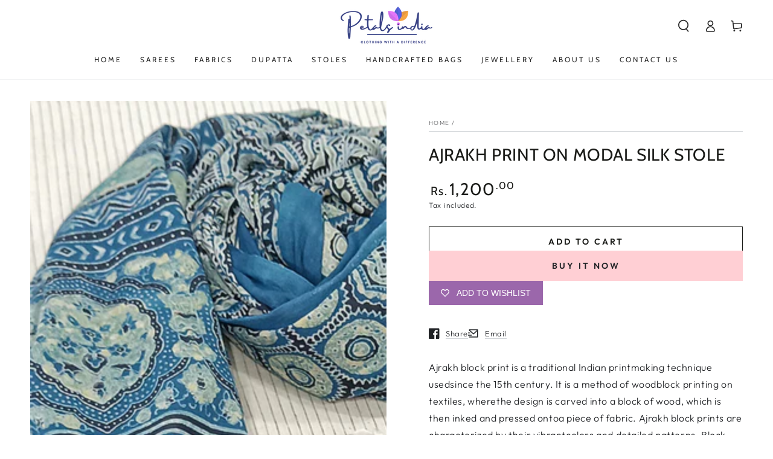

--- FILE ---
content_type: text/html; charset=utf-8
request_url: https://petals-india.com/products/ajrakh-print-on-modal-silk-stole-2
body_size: 26027
content:
<!doctype html>
<html class="no-js" lang="en">
  <head>

<meta name="facebook-domain-verification" content="4eier37iy0fyvtjetcfuc5gs9s6733" />
    <meta charset="utf-8">
    <meta http-equiv="X-UA-Compatible" content="IE=edge">
    <meta name="viewport" content="width=device-width,initial-scale=1">
    <meta name="theme-color" content="">
    <link rel="canonical" href="https://petals-india.com/products/ajrakh-print-on-modal-silk-stole-2">
 <!-- Facebook Pixel Code -->
<script>
!function(f,b,e,v,n,t,s)
{if(f.fbq)return;n=f.fbq=function(){n.callMethod?
n.callMethod.apply(n,arguments):n.queue.push(arguments)};
if(!f._fbq)f._fbq=n;n.push=n;n.loaded=!0;n.version='2.0';
n.queue=[];t=b.createElement(e);t.async=!0;
t.src=v;s=b.getElementsByTagName(e)[0];
s.parentNode.insertBefore(t,s)}(window,document,'script',
'https://connect.facebook.net/en_US/fbevents.js');
 fbq('init', '1230489050938243'); 
fbq('track', 'PageView');
</script>
<noscript>
 <img height="1" width="1" 
src="https://www.facebook.com/tr?id=1230489050938243&ev=PageView
&noscript=1"/>
</noscript>
<!-- End Facebook Pixel Code -->
    
    <link rel="preconnect" href="https://cdn.shopify.com" crossorigin><link rel="preconnect" href="https://fonts.shopifycdn.com" crossorigin><title>
      Ajrakh Print on modal Silk Stole
 &ndash; Petals India</title><meta name="description" content="Ajrakh is an ancientblock-printing method on textiles that originated in the presentday provincesof Sindh in Pakistan and the neighbouring Indian districts of Kutch in Gujaratand Barmer in Rajasthan.">

<meta property="og:site_name" content="Petals India">
<meta property="og:url" content="https://petals-india.com/products/ajrakh-print-on-modal-silk-stole-2">
<meta property="og:title" content="Ajrakh Print on modal Silk Stole">
<meta property="og:type" content="product">
<meta property="og:description" content="Ajrakh is an ancientblock-printing method on textiles that originated in the presentday provincesof Sindh in Pakistan and the neighbouring Indian districts of Kutch in Gujaratand Barmer in Rajasthan."><meta property="og:image" content="http://petals-india.com/cdn/shop/files/68.jpg?v=1688302525">
  <meta property="og:image:secure_url" content="https://petals-india.com/cdn/shop/files/68.jpg?v=1688302525">
  <meta property="og:image:width" content="1000">
  <meta property="og:image:height" content="1000"><meta property="og:price:amount" content="1,200.00">
  <meta property="og:price:currency" content="INR"><meta name="twitter:card" content="summary_large_image">
<meta name="twitter:title" content="Ajrakh Print on modal Silk Stole">
<meta name="twitter:description" content="Ajrakh is an ancientblock-printing method on textiles that originated in the presentday provincesof Sindh in Pakistan and the neighbouring Indian districts of Kutch in Gujaratand Barmer in Rajasthan.">


    <script src="//petals-india.com/cdn/shop/t/8/assets/vendor-v4.js" defer="defer"></script>
    <script src="//petals-india.com/cdn/shop/t/8/assets/global.js?v=106125072912595020131686049150" defer="defer"></script>

    <script>window.performance && window.performance.mark && window.performance.mark('shopify.content_for_header.start');</script><meta name="google-site-verification" content="tNSKxnkd4fr5KY6_xfduIM1FISbvGAsUn4V-X3RR7Mk">
<meta id="shopify-digital-wallet" name="shopify-digital-wallet" content="/65946976512/digital_wallets/dialog">
<link rel="alternate" type="application/json+oembed" href="https://petals-india.com/products/ajrakh-print-on-modal-silk-stole-2.oembed">
<script async="async" src="/checkouts/internal/preloads.js?locale=en-IN"></script>
<script id="shopify-features" type="application/json">{"accessToken":"0de325f6f5922a31678b37cf8d919f13","betas":["rich-media-storefront-analytics"],"domain":"petals-india.com","predictiveSearch":true,"shopId":65946976512,"locale":"en"}</script>
<script>var Shopify = Shopify || {};
Shopify.shop = "shop-petals-india.myshopify.com";
Shopify.locale = "en";
Shopify.currency = {"active":"INR","rate":"1.0"};
Shopify.country = "IN";
Shopify.theme = {"name":"Copy of RM - V1","id":136971059456,"schema_name":"Be Yours","schema_version":"5.3.0","theme_store_id":null,"role":"main"};
Shopify.theme.handle = "null";
Shopify.theme.style = {"id":null,"handle":null};
Shopify.cdnHost = "petals-india.com/cdn";
Shopify.routes = Shopify.routes || {};
Shopify.routes.root = "/";</script>
<script type="module">!function(o){(o.Shopify=o.Shopify||{}).modules=!0}(window);</script>
<script>!function(o){function n(){var o=[];function n(){o.push(Array.prototype.slice.apply(arguments))}return n.q=o,n}var t=o.Shopify=o.Shopify||{};t.loadFeatures=n(),t.autoloadFeatures=n()}(window);</script>
<script id="shop-js-analytics" type="application/json">{"pageType":"product"}</script>
<script defer="defer" async type="module" src="//petals-india.com/cdn/shopifycloud/shop-js/modules/v2/client.init-shop-cart-sync_CGREiBkR.en.esm.js"></script>
<script defer="defer" async type="module" src="//petals-india.com/cdn/shopifycloud/shop-js/modules/v2/chunk.common_Bt2Up4BP.esm.js"></script>
<script type="module">
  await import("//petals-india.com/cdn/shopifycloud/shop-js/modules/v2/client.init-shop-cart-sync_CGREiBkR.en.esm.js");
await import("//petals-india.com/cdn/shopifycloud/shop-js/modules/v2/chunk.common_Bt2Up4BP.esm.js");

  window.Shopify.SignInWithShop?.initShopCartSync?.({"fedCMEnabled":true,"windoidEnabled":true});

</script>
<script>(function() {
  var isLoaded = false;
  function asyncLoad() {
    if (isLoaded) return;
    isLoaded = true;
    var urls = ["https:\/\/wishlisthero-assets.revampco.com\/store-front\/bundle2.js?shop=shop-petals-india.myshopify.com","https:\/\/sr-cdn.shiprocket.in\/sr-promise\/static\/uc.js?channel_id=4\u0026sr_company_id=3417142\u0026shop=shop-petals-india.myshopify.com"];
    for (var i = 0; i < urls.length; i++) {
      var s = document.createElement('script');
      s.type = 'text/javascript';
      s.async = true;
      s.src = urls[i];
      var x = document.getElementsByTagName('script')[0];
      x.parentNode.insertBefore(s, x);
    }
  };
  if(window.attachEvent) {
    window.attachEvent('onload', asyncLoad);
  } else {
    window.addEventListener('load', asyncLoad, false);
  }
})();</script>
<script id="__st">var __st={"a":65946976512,"offset":19800,"reqid":"7caedcca-3cbe-41a9-9a7e-08b1303a33d9-1762849703","pageurl":"petals-india.com\/products\/ajrakh-print-on-modal-silk-stole-2","u":"06dcda75f9cb","p":"product","rtyp":"product","rid":8219441103104};</script>
<script>window.ShopifyPaypalV4VisibilityTracking = true;</script>
<script id="captcha-bootstrap">!function(){'use strict';const t='contact',e='account',n='new_comment',o=[[t,t],['blogs',n],['comments',n],[t,'customer']],c=[[e,'customer_login'],[e,'guest_login'],[e,'recover_customer_password'],[e,'create_customer']],r=t=>t.map((([t,e])=>`form[action*='/${t}']:not([data-nocaptcha='true']) input[name='form_type'][value='${e}']`)).join(','),a=t=>()=>t?[...document.querySelectorAll(t)].map((t=>t.form)):[];function s(){const t=[...o],e=r(t);return a(e)}const i='password',u='form_key',d=['recaptcha-v3-token','g-recaptcha-response','h-captcha-response',i],f=()=>{try{return window.sessionStorage}catch{return}},m='__shopify_v',_=t=>t.elements[u];function p(t,e,n=!1){try{const o=window.sessionStorage,c=JSON.parse(o.getItem(e)),{data:r}=function(t){const{data:e,action:n}=t;return t[m]||n?{data:e,action:n}:{data:t,action:n}}(c);for(const[e,n]of Object.entries(r))t.elements[e]&&(t.elements[e].value=n);n&&o.removeItem(e)}catch(o){console.error('form repopulation failed',{error:o})}}const l='form_type',E='cptcha';function T(t){t.dataset[E]=!0}const w=window,h=w.document,L='Shopify',v='ce_forms',y='captcha';let A=!1;((t,e)=>{const n=(g='f06e6c50-85a8-45c8-87d0-21a2b65856fe',I='https://cdn.shopify.com/shopifycloud/storefront-forms-hcaptcha/ce_storefront_forms_captcha_hcaptcha.v1.5.2.iife.js',D={infoText:'Protected by hCaptcha',privacyText:'Privacy',termsText:'Terms'},(t,e,n)=>{const o=w[L][v],c=o.bindForm;if(c)return c(t,g,e,D).then(n);var r;o.q.push([[t,g,e,D],n]),r=I,A||(h.body.append(Object.assign(h.createElement('script'),{id:'captcha-provider',async:!0,src:r})),A=!0)});var g,I,D;w[L]=w[L]||{},w[L][v]=w[L][v]||{},w[L][v].q=[],w[L][y]=w[L][y]||{},w[L][y].protect=function(t,e){n(t,void 0,e),T(t)},Object.freeze(w[L][y]),function(t,e,n,w,h,L){const[v,y,A,g]=function(t,e,n){const i=e?o:[],u=t?c:[],d=[...i,...u],f=r(d),m=r(i),_=r(d.filter((([t,e])=>n.includes(e))));return[a(f),a(m),a(_),s()]}(w,h,L),I=t=>{const e=t.target;return e instanceof HTMLFormElement?e:e&&e.form},D=t=>v().includes(t);t.addEventListener('submit',(t=>{const e=I(t);if(!e)return;const n=D(e)&&!e.dataset.hcaptchaBound&&!e.dataset.recaptchaBound,o=_(e),c=g().includes(e)&&(!o||!o.value);(n||c)&&t.preventDefault(),c&&!n&&(function(t){try{if(!f())return;!function(t){const e=f();if(!e)return;const n=_(t);if(!n)return;const o=n.value;o&&e.removeItem(o)}(t);const e=Array.from(Array(32),(()=>Math.random().toString(36)[2])).join('');!function(t,e){_(t)||t.append(Object.assign(document.createElement('input'),{type:'hidden',name:u})),t.elements[u].value=e}(t,e),function(t,e){const n=f();if(!n)return;const o=[...t.querySelectorAll(`input[type='${i}']`)].map((({name:t})=>t)),c=[...d,...o],r={};for(const[a,s]of new FormData(t).entries())c.includes(a)||(r[a]=s);n.setItem(e,JSON.stringify({[m]:1,action:t.action,data:r}))}(t,e)}catch(e){console.error('failed to persist form',e)}}(e),e.submit())}));const S=(t,e)=>{t&&!t.dataset[E]&&(n(t,e.some((e=>e===t))),T(t))};for(const o of['focusin','change'])t.addEventListener(o,(t=>{const e=I(t);D(e)&&S(e,y())}));const B=e.get('form_key'),M=e.get(l),P=B&&M;t.addEventListener('DOMContentLoaded',(()=>{const t=y();if(P)for(const e of t)e.elements[l].value===M&&p(e,B);[...new Set([...A(),...v().filter((t=>'true'===t.dataset.shopifyCaptcha))])].forEach((e=>S(e,t)))}))}(h,new URLSearchParams(w.location.search),n,t,e,['guest_login'])})(!0,!0)}();</script>
<script integrity="sha256-52AcMU7V7pcBOXWImdc/TAGTFKeNjmkeM1Pvks/DTgc=" data-source-attribution="shopify.loadfeatures" defer="defer" src="//petals-india.com/cdn/shopifycloud/storefront/assets/storefront/load_feature-81c60534.js" crossorigin="anonymous"></script>
<script data-source-attribution="shopify.dynamic_checkout.dynamic.init">var Shopify=Shopify||{};Shopify.PaymentButton=Shopify.PaymentButton||{isStorefrontPortableWallets:!0,init:function(){window.Shopify.PaymentButton.init=function(){};var t=document.createElement("script");t.src="https://petals-india.com/cdn/shopifycloud/portable-wallets/latest/portable-wallets.en.js",t.type="module",document.head.appendChild(t)}};
</script>
<script data-source-attribution="shopify.dynamic_checkout.buyer_consent">
  function portableWalletsHideBuyerConsent(e){var t=document.getElementById("shopify-buyer-consent"),n=document.getElementById("shopify-subscription-policy-button");t&&n&&(t.classList.add("hidden"),t.setAttribute("aria-hidden","true"),n.removeEventListener("click",e))}function portableWalletsShowBuyerConsent(e){var t=document.getElementById("shopify-buyer-consent"),n=document.getElementById("shopify-subscription-policy-button");t&&n&&(t.classList.remove("hidden"),t.removeAttribute("aria-hidden"),n.addEventListener("click",e))}window.Shopify?.PaymentButton&&(window.Shopify.PaymentButton.hideBuyerConsent=portableWalletsHideBuyerConsent,window.Shopify.PaymentButton.showBuyerConsent=portableWalletsShowBuyerConsent);
</script>
<script>
  function portableWalletsCleanup(e){e&&e.src&&console.error("Failed to load portable wallets script "+e.src);var t=document.querySelectorAll("shopify-accelerated-checkout .shopify-payment-button__skeleton, shopify-accelerated-checkout-cart .wallet-cart-button__skeleton"),e=document.getElementById("shopify-buyer-consent");for(let e=0;e<t.length;e++)t[e].remove();e&&e.remove()}function portableWalletsNotLoadedAsModule(e){e instanceof ErrorEvent&&"string"==typeof e.message&&e.message.includes("import.meta")&&"string"==typeof e.filename&&e.filename.includes("portable-wallets")&&(window.removeEventListener("error",portableWalletsNotLoadedAsModule),window.Shopify.PaymentButton.failedToLoad=e,"loading"===document.readyState?document.addEventListener("DOMContentLoaded",window.Shopify.PaymentButton.init):window.Shopify.PaymentButton.init())}window.addEventListener("error",portableWalletsNotLoadedAsModule);
</script>

<script type="module" src="https://petals-india.com/cdn/shopifycloud/portable-wallets/latest/portable-wallets.en.js" onError="portableWalletsCleanup(this)" crossorigin="anonymous"></script>
<script nomodule>
  document.addEventListener("DOMContentLoaded", portableWalletsCleanup);
</script>

<link id="shopify-accelerated-checkout-styles" rel="stylesheet" media="screen" href="https://petals-india.com/cdn/shopifycloud/portable-wallets/latest/accelerated-checkout-backwards-compat.css" crossorigin="anonymous">
<style id="shopify-accelerated-checkout-cart">
        #shopify-buyer-consent {
  margin-top: 1em;
  display: inline-block;
  width: 100%;
}

#shopify-buyer-consent.hidden {
  display: none;
}

#shopify-subscription-policy-button {
  background: none;
  border: none;
  padding: 0;
  text-decoration: underline;
  font-size: inherit;
  cursor: pointer;
}

#shopify-subscription-policy-button::before {
  box-shadow: none;
}

      </style>
<script id="sections-script" data-sections="main-product,product-recommendations,header,footer" defer="defer" src="//petals-india.com/cdn/shop/t/8/compiled_assets/scripts.js?181"></script>
<script>window.performance && window.performance.mark && window.performance.mark('shopify.content_for_header.end');</script>

<style data-shopify>@font-face {
  font-family: Outfit;
  font-weight: 300;
  font-style: normal;
  font-display: swap;
  src: url("//petals-india.com/cdn/fonts/outfit/outfit_n3.8c97ae4c4fac7c2ea467a6dc784857f4de7e0e37.woff2") format("woff2"),
       url("//petals-india.com/cdn/fonts/outfit/outfit_n3.b50a189ccde91f9bceee88f207c18c09f0b62a7b.woff") format("woff");
}

  @font-face {
  font-family: Outfit;
  font-weight: 600;
  font-style: normal;
  font-display: swap;
  src: url("//petals-india.com/cdn/fonts/outfit/outfit_n6.dfcbaa80187851df2e8384061616a8eaa1702fdc.woff2") format("woff2"),
       url("//petals-india.com/cdn/fonts/outfit/outfit_n6.88384e9fc3e36038624caccb938f24ea8008a91d.woff") format("woff");
}

  
  
  @font-face {
  font-family: Cabin;
  font-weight: 400;
  font-style: normal;
  font-display: swap;
  src: url("//petals-india.com/cdn/fonts/cabin/cabin_n4.cefc6494a78f87584a6f312fea532919154f66fe.woff2") format("woff2"),
       url("//petals-india.com/cdn/fonts/cabin/cabin_n4.8c16611b00f59d27f4b27ce4328dfe514ce77517.woff") format("woff");
}

  @font-face {
  font-family: Cabin;
  font-weight: 600;
  font-style: normal;
  font-display: swap;
  src: url("//petals-india.com/cdn/fonts/cabin/cabin_n6.c6b1e64927bbec1c65aab7077888fb033480c4f7.woff2") format("woff2"),
       url("//petals-india.com/cdn/fonts/cabin/cabin_n6.6c2e65d54c893ad9f1390da3b810b8e6cf976a4f.woff") format("woff");
}


  :root {
    --be-yours-version: "5.3.0";
    --font-body-family: Outfit, sans-serif;
    --font-body-style: normal;
    --font-body-weight: 300;

    --font-heading-family: Cabin, sans-serif;
    --font-heading-style: normal;
    --font-heading-weight: 400;

    --font-body-scale: 1.0;
    --font-heading-scale: 1.0;

    --font-navigation-family: var(--font-heading-family);
    --font-navigation-size: 12px;
    --font-button-family: var(--font-body-family);
    --font-button-size: 14px;
    --font-button-baseline: 0rem;

    --color-base-text: 33, 35, 38;
    --color-base-background: 255, 255, 255;
    --color-base-solid-button-labels: 33, 35, 38;
    --color-base-outline-button-labels: 26, 27, 24;
    --color-base-accent: 255, 207, 212;
    --color-base-heading: 26, 27, 24;
    --color-border: 210, 213, 217;
    --color-placeholder: 243, 243, 243;
    --color-overlay: 33, 35, 38;
    --color-keyboard-focus: 1, 94, 204;
    --color-shadow: 168, 232, 226;
    --shadow-opacity: 1;

    --color-background-dark: 235, 235, 235;
    --color-price: #1a1b18;
    --color-sale-price: #d72c0d;
    --color-reviews: #ffb503;
    --color-critical: #d72c0d;
    --color-success: #008060;

    --payment-terms-background-color: #ffffff;
    --page-width: 160rem;
    --page-width-margin: 0rem;

    --card-color-scheme: var(--color-placeholder);
    --card-text-alignment: start;
    --card-image-padding: 0px;
    --card-border-width: 0px;
    --card-radius: 0px;
    --card-shadow-horizontal-offset: 0px;
    --card-shadow-vertical-offset: 0px;
    
    --button-radius: 0px;
    --button-border-width: 1px;
    --button-shadow-horizontal-offset: 0px;
    --button-shadow-vertical-offset: 0px;

    --spacing-sections-desktop: 0px;
    --spacing-sections-mobile: 0px;
  }

  *,
  *::before,
  *::after {
    box-sizing: inherit;
  }

  html {
    box-sizing: border-box;
    font-size: calc(var(--font-body-scale) * 62.5%);
    height: 100%;
  }

  body {
    min-height: 100%;
    margin: 0;
    font-size: 1.5rem;
    letter-spacing: 0.06rem;
    line-height: calc(1 + 0.8 / var(--font-body-scale));
    font-family: var(--font-body-family);
    font-style: var(--font-body-style);
    font-weight: var(--font-body-weight);
  }

  @media screen and (min-width: 750px) {
    body {
      font-size: 1.6rem;
    }
  }</style><link href="//petals-india.com/cdn/shop/t/8/assets/base.css?v=45729871406307494311686049150" rel="stylesheet" type="text/css" media="all" /><link rel="preload" as="font" href="//petals-india.com/cdn/fonts/outfit/outfit_n3.8c97ae4c4fac7c2ea467a6dc784857f4de7e0e37.woff2" type="font/woff2" crossorigin><link rel="preload" as="font" href="//petals-india.com/cdn/fonts/cabin/cabin_n4.cefc6494a78f87584a6f312fea532919154f66fe.woff2" type="font/woff2" crossorigin><link rel="stylesheet" href="//petals-india.com/cdn/shop/t/8/assets/component-predictive-search.css?v=182220736298816923731686049150" media="print" onload="this.media='all'"><link rel="stylesheet" href="//petals-india.com/cdn/shop/t/8/assets/component-quick-view.css?v=126740105409487937481686049150" media="print" onload="this.media='all'"><script>document.documentElement.className = document.documentElement.className.replace('no-js', 'js');</script>
    <!-- "snippets/judgeme_core.liquid" was not rendered, the associated app was uninstalled -->

<!-- Font icon for header icons -->
<link href="https://wishlisthero-assets.revampco.com/safe-icons/css/wishlisthero-icons.css" rel="stylesheet"/>
<!-- Style for floating buttons and others -->
<style type="text/css">
    .wishlisthero-floating {
        position: absolute;
          right:5px;
        top: 5px;
        z-index: 23;
        border-radius: 100%;
    }

    .wishlisthero-floating:hover {
        background-color: rgba(0, 0, 0, 0.05);
    }

    .wishlisthero-floating button {
        font-size: 20px !important;
        width: 40px !important;
        padding: 0.125em 0 0 !important;
    }
.MuiTypography-body2 ,.MuiTypography-body1 ,.MuiTypography-caption ,.MuiTypography-button ,.MuiTypography-h1 ,.MuiTypography-h2 ,.MuiTypography-h3 ,.MuiTypography-h4 ,.MuiTypography-h5 ,.MuiTypography-h6 ,.MuiTypography-subtitle1 ,.MuiTypography-subtitle2 ,.MuiTypography-overline , MuiButton-root,  .MuiCardHeader-title a{
     font-family: inherit !important; /*Roboto, Helvetica, Arial, sans-serif;*/
}
.MuiTypography-h1 , .MuiTypography-h2 , .MuiTypography-h3 , .MuiTypography-h4 , .MuiTypography-h5 , .MuiTypography-h6 ,  .MuiCardHeader-title a{
     font-family: Cabin, sans-serif !important;
     font-family: ,  !important;
     font-family: ,  !important;
     font-family: ,  !important;
}

    /****************************************************************************************/
    /* For some theme shared view need some spacing */
    /*
    #wishlist-hero-shared-list-view {
  margin-top: 15px;
  margin-bottom: 15px;
}
#wishlist-hero-shared-list-view h1 {
  padding-left: 5px;
}

#wishlisthero-product-page-button-container {
  padding-top: 15px;
}
*/
    /****************************************************************************************/
    /* #wishlisthero-product-page-button-container button {
  padding-left: 1px !important;
} */
    /****************************************************************************************/
    /* Customize the indicator when wishlist has items AND the normal indicator not working */
/*     span.wishlist-hero-items-count {

  top: 0px;
  right: -6px;



}

@media screen and (max-width: 749px){
.wishlisthero-product-page-button-container{
width:100%
}
.wishlisthero-product-page-button-container button{
 margin-left:auto !important; margin-right: auto !important;
}
}
@media screen and (max-width: 749px) {
span.wishlist-hero-items-count {
top: 10px;
right: 3px;
}
}*/
</style>
<script>window.wishlisthero_cartDotClasses=['site-header__cart-count', 'is-visible'];</script>
 <script type='text/javascript'>try{
   window.WishListHero_setting = {"ButtonColor":"rgb(144, 86, 162)","IconColor":"rgba(255, 255, 255, 1)","IconType":"Heart","ButtonTextBeforeAdding":"ADD TO WISHLIST","ButtonTextAfterAdding":"ADDED TO WISHLIST","AnimationAfterAddition":"None","ButtonTextAddToCart":"ADD TO CART","ButtonTextOutOfStock":"OUT OF STOCK","ButtonTextAddAllToCart":"ADD ALL TO CART","ButtonTextRemoveAllToCart":"REMOVE ALL FROM WISHLIST","AddedProductNotificationText":"Product added to wishlist successfully","AddedProductToCartNotificationText":"Product added to cart successfully","ViewCartLinkText":"View Cart","SharePopup_TitleText":"Share My wishlist","SharePopup_shareBtnText":"Share","SharePopup_shareHederText":"Share on Social Networks","SharePopup_shareCopyText":"Or copy Wishlist link to share","SharePopup_shareCancelBtnText":"cancel","SharePopup_shareCopyBtnText":"copy","SendEMailPopup_BtnText":"send email","SendEMailPopup_FromText":"From Name","SendEMailPopup_ToText":"To email","SendEMailPopup_BodyText":"Body","SendEMailPopup_SendBtnText":"send","SendEMailPopup_TitleText":"Send My Wislist via Email","AddProductMessageText":"Are you sure you want to add all items to cart ?","RemoveProductMessageText":"Are you sure you want to remove this item from your wishlist ?","RemoveAllProductMessageText":"Are you sure you want to remove all items from your wishlist ?","RemovedProductNotificationText":"Product removed from wishlist successfully","AddAllOutOfStockProductNotificationText":"There seems to have been an issue adding items to cart, please try again later","RemovePopupOkText":"ok","RemovePopup_HeaderText":"ARE YOU SURE?","ViewWishlistText":"View wishlist","EmptyWishlistText":"there are no items in this wishlist","BuyNowButtonText":"Buy Now","BuyNowButtonColor":"rgb(144, 86, 162)","BuyNowTextButtonColor":"rgb(255, 255, 255)","Wishlist_Title":"My Wishlist","WishlistHeaderTitleAlignment":"Left","WishlistProductImageSize":"Normal","PriceColor":"rgb(0, 122, 206)","HeaderFontSize":"30","PriceFontSize":"18","ProductNameFontSize":"16","LaunchPointType":"header_menu","DisplayWishlistAs":"popup_window","DisplayButtonAs":"button_with_icon","PopupSize":"md","HideAddToCartButton":false,"NoRedirectAfterAddToCart":false,"DisableGuestCustomer":false,"LoginPopupContent":"Please login to save your wishlist across devices.","LoginPopupLoginBtnText":"Login","LoginPopupContentFontSize":"20","NotificationPopupPosition":"right","WishlistButtonTextColor":"rgba(255, 255, 255, 1)","EnableRemoveFromWishlistAfterAddButtonText":"REMOVE FROM WISHLIST","_id":"632c8988750ca05d475524ad","EnableCollection":false,"EnableShare":true,"RemovePowerBy":false,"EnableFBPixel":false,"DisapleApp":false,"FloatPointPossition":"bottom_right","HeartStateToggle":true,"HeaderMenuItemsIndicator":true,"EnableRemoveFromWishlistAfterAdd":true,"CollectionViewAddedToWishlistIconBackgroundColor":"","CollectionViewAddedToWishlistIconColor":"","CollectionViewIconBackgroundColor":"","CollectionViewIconColor":"rgba(0, 0, 0, 1)","Shop":"shop-petals-india.myshopify.com","shop":"shop-petals-india.myshopify.com","Status":"Active","Plan":"FREE"};  
  }catch(e){ console.error('Error loading config',e); } </script><meta name="google-site-verification" content="tNSKxnkd4fr5KY6_xfduIM1FISbvGAsUn4V-X3RR7Mk" /><link href="https://monorail-edge.shopifysvc.com" rel="dns-prefetch">
<script>(function(){if ("sendBeacon" in navigator && "performance" in window) {try {var session_token_from_headers = performance.getEntriesByType('navigation')[0].serverTiming.find(x => x.name == '_s').description;} catch {var session_token_from_headers = undefined;}var session_cookie_matches = document.cookie.match(/_shopify_s=([^;]*)/);var session_token_from_cookie = session_cookie_matches && session_cookie_matches.length === 2 ? session_cookie_matches[1] : "";var session_token = session_token_from_headers || session_token_from_cookie || "";function handle_abandonment_event(e) {var entries = performance.getEntries().filter(function(entry) {return /monorail-edge.shopifysvc.com/.test(entry.name);});if (!window.abandonment_tracked && entries.length === 0) {window.abandonment_tracked = true;var currentMs = Date.now();var navigation_start = performance.timing.navigationStart;var payload = {shop_id: 65946976512,url: window.location.href,navigation_start,duration: currentMs - navigation_start,session_token,page_type: "product"};window.navigator.sendBeacon("https://monorail-edge.shopifysvc.com/v1/produce", JSON.stringify({schema_id: "online_store_buyer_site_abandonment/1.1",payload: payload,metadata: {event_created_at_ms: currentMs,event_sent_at_ms: currentMs}}));}}window.addEventListener('pagehide', handle_abandonment_event);}}());</script>
<script id="web-pixels-manager-setup">(function e(e,d,r,n,o){if(void 0===o&&(o={}),!Boolean(null===(a=null===(i=window.Shopify)||void 0===i?void 0:i.analytics)||void 0===a?void 0:a.replayQueue)){var i,a;window.Shopify=window.Shopify||{};var t=window.Shopify;t.analytics=t.analytics||{};var s=t.analytics;s.replayQueue=[],s.publish=function(e,d,r){return s.replayQueue.push([e,d,r]),!0};try{self.performance.mark("wpm:start")}catch(e){}var l=function(){var e={modern:/Edge?\/(1{2}[4-9]|1[2-9]\d|[2-9]\d{2}|\d{4,})\.\d+(\.\d+|)|Firefox\/(1{2}[4-9]|1[2-9]\d|[2-9]\d{2}|\d{4,})\.\d+(\.\d+|)|Chrom(ium|e)\/(9{2}|\d{3,})\.\d+(\.\d+|)|(Maci|X1{2}).+ Version\/(15\.\d+|(1[6-9]|[2-9]\d|\d{3,})\.\d+)([,.]\d+|)( \(\w+\)|)( Mobile\/\w+|) Safari\/|Chrome.+OPR\/(9{2}|\d{3,})\.\d+\.\d+|(CPU[ +]OS|iPhone[ +]OS|CPU[ +]iPhone|CPU IPhone OS|CPU iPad OS)[ +]+(15[._]\d+|(1[6-9]|[2-9]\d|\d{3,})[._]\d+)([._]\d+|)|Android:?[ /-](13[3-9]|1[4-9]\d|[2-9]\d{2}|\d{4,})(\.\d+|)(\.\d+|)|Android.+Firefox\/(13[5-9]|1[4-9]\d|[2-9]\d{2}|\d{4,})\.\d+(\.\d+|)|Android.+Chrom(ium|e)\/(13[3-9]|1[4-9]\d|[2-9]\d{2}|\d{4,})\.\d+(\.\d+|)|SamsungBrowser\/([2-9]\d|\d{3,})\.\d+/,legacy:/Edge?\/(1[6-9]|[2-9]\d|\d{3,})\.\d+(\.\d+|)|Firefox\/(5[4-9]|[6-9]\d|\d{3,})\.\d+(\.\d+|)|Chrom(ium|e)\/(5[1-9]|[6-9]\d|\d{3,})\.\d+(\.\d+|)([\d.]+$|.*Safari\/(?![\d.]+ Edge\/[\d.]+$))|(Maci|X1{2}).+ Version\/(10\.\d+|(1[1-9]|[2-9]\d|\d{3,})\.\d+)([,.]\d+|)( \(\w+\)|)( Mobile\/\w+|) Safari\/|Chrome.+OPR\/(3[89]|[4-9]\d|\d{3,})\.\d+\.\d+|(CPU[ +]OS|iPhone[ +]OS|CPU[ +]iPhone|CPU IPhone OS|CPU iPad OS)[ +]+(10[._]\d+|(1[1-9]|[2-9]\d|\d{3,})[._]\d+)([._]\d+|)|Android:?[ /-](13[3-9]|1[4-9]\d|[2-9]\d{2}|\d{4,})(\.\d+|)(\.\d+|)|Mobile Safari.+OPR\/([89]\d|\d{3,})\.\d+\.\d+|Android.+Firefox\/(13[5-9]|1[4-9]\d|[2-9]\d{2}|\d{4,})\.\d+(\.\d+|)|Android.+Chrom(ium|e)\/(13[3-9]|1[4-9]\d|[2-9]\d{2}|\d{4,})\.\d+(\.\d+|)|Android.+(UC? ?Browser|UCWEB|U3)[ /]?(15\.([5-9]|\d{2,})|(1[6-9]|[2-9]\d|\d{3,})\.\d+)\.\d+|SamsungBrowser\/(5\.\d+|([6-9]|\d{2,})\.\d+)|Android.+MQ{2}Browser\/(14(\.(9|\d{2,})|)|(1[5-9]|[2-9]\d|\d{3,})(\.\d+|))(\.\d+|)|K[Aa][Ii]OS\/(3\.\d+|([4-9]|\d{2,})\.\d+)(\.\d+|)/},d=e.modern,r=e.legacy,n=navigator.userAgent;return n.match(d)?"modern":n.match(r)?"legacy":"unknown"}(),u="modern"===l?"modern":"legacy",c=(null!=n?n:{modern:"",legacy:""})[u],f=function(e){return[e.baseUrl,"/wpm","/b",e.hashVersion,"modern"===e.buildTarget?"m":"l",".js"].join("")}({baseUrl:d,hashVersion:r,buildTarget:u}),m=function(e){var d=e.version,r=e.bundleTarget,n=e.surface,o=e.pageUrl,i=e.monorailEndpoint;return{emit:function(e){var a=e.status,t=e.errorMsg,s=(new Date).getTime(),l=JSON.stringify({metadata:{event_sent_at_ms:s},events:[{schema_id:"web_pixels_manager_load/3.1",payload:{version:d,bundle_target:r,page_url:o,status:a,surface:n,error_msg:t},metadata:{event_created_at_ms:s}}]});if(!i)return console&&console.warn&&console.warn("[Web Pixels Manager] No Monorail endpoint provided, skipping logging."),!1;try{return self.navigator.sendBeacon.bind(self.navigator)(i,l)}catch(e){}var u=new XMLHttpRequest;try{return u.open("POST",i,!0),u.setRequestHeader("Content-Type","text/plain"),u.send(l),!0}catch(e){return console&&console.warn&&console.warn("[Web Pixels Manager] Got an unhandled error while logging to Monorail."),!1}}}}({version:r,bundleTarget:l,surface:e.surface,pageUrl:self.location.href,monorailEndpoint:e.monorailEndpoint});try{o.browserTarget=l,function(e){var d=e.src,r=e.async,n=void 0===r||r,o=e.onload,i=e.onerror,a=e.sri,t=e.scriptDataAttributes,s=void 0===t?{}:t,l=document.createElement("script"),u=document.querySelector("head"),c=document.querySelector("body");if(l.async=n,l.src=d,a&&(l.integrity=a,l.crossOrigin="anonymous"),s)for(var f in s)if(Object.prototype.hasOwnProperty.call(s,f))try{l.dataset[f]=s[f]}catch(e){}if(o&&l.addEventListener("load",o),i&&l.addEventListener("error",i),u)u.appendChild(l);else{if(!c)throw new Error("Did not find a head or body element to append the script");c.appendChild(l)}}({src:f,async:!0,onload:function(){if(!function(){var e,d;return Boolean(null===(d=null===(e=window.Shopify)||void 0===e?void 0:e.analytics)||void 0===d?void 0:d.initialized)}()){var d=window.webPixelsManager.init(e)||void 0;if(d){var r=window.Shopify.analytics;r.replayQueue.forEach((function(e){var r=e[0],n=e[1],o=e[2];d.publishCustomEvent(r,n,o)})),r.replayQueue=[],r.publish=d.publishCustomEvent,r.visitor=d.visitor,r.initialized=!0}}},onerror:function(){return m.emit({status:"failed",errorMsg:"".concat(f," has failed to load")})},sri:function(e){var d=/^sha384-[A-Za-z0-9+/=]+$/;return"string"==typeof e&&d.test(e)}(c)?c:"",scriptDataAttributes:o}),m.emit({status:"loading"})}catch(e){m.emit({status:"failed",errorMsg:(null==e?void 0:e.message)||"Unknown error"})}}})({shopId: 65946976512,storefrontBaseUrl: "https://petals-india.com",extensionsBaseUrl: "https://extensions.shopifycdn.com/cdn/shopifycloud/web-pixels-manager",monorailEndpoint: "https://monorail-edge.shopifysvc.com/unstable/produce_batch",surface: "storefront-renderer",enabledBetaFlags: ["2dca8a86"],webPixelsConfigList: [{"id":"542671104","configuration":"{\"config\":\"{\\\"pixel_id\\\":\\\"GT-TNFSFLLS\\\",\\\"target_country\\\":\\\"IN\\\",\\\"gtag_events\\\":[{\\\"type\\\":\\\"purchase\\\",\\\"action_label\\\":\\\"MC-V3WVKYS444\\\"},{\\\"type\\\":\\\"page_view\\\",\\\"action_label\\\":\\\"MC-V3WVKYS444\\\"},{\\\"type\\\":\\\"view_item\\\",\\\"action_label\\\":\\\"MC-V3WVKYS444\\\"}],\\\"enable_monitoring_mode\\\":false}\"}","eventPayloadVersion":"v1","runtimeContext":"OPEN","scriptVersion":"b2a88bafab3e21179ed38636efcd8a93","type":"APP","apiClientId":1780363,"privacyPurposes":[],"dataSharingAdjustments":{"protectedCustomerApprovalScopes":["read_customer_address","read_customer_email","read_customer_name","read_customer_personal_data","read_customer_phone"]}},{"id":"219906304","configuration":"{\"pixel_id\":\"2829599277190375\",\"pixel_type\":\"facebook_pixel\",\"metaapp_system_user_token\":\"-\"}","eventPayloadVersion":"v1","runtimeContext":"OPEN","scriptVersion":"ca16bc87fe92b6042fbaa3acc2fbdaa6","type":"APP","apiClientId":2329312,"privacyPurposes":["ANALYTICS","MARKETING","SALE_OF_DATA"],"dataSharingAdjustments":{"protectedCustomerApprovalScopes":["read_customer_address","read_customer_email","read_customer_name","read_customer_personal_data","read_customer_phone"]}},{"id":"shopify-app-pixel","configuration":"{}","eventPayloadVersion":"v1","runtimeContext":"STRICT","scriptVersion":"0450","apiClientId":"shopify-pixel","type":"APP","privacyPurposes":["ANALYTICS","MARKETING"]},{"id":"shopify-custom-pixel","eventPayloadVersion":"v1","runtimeContext":"LAX","scriptVersion":"0450","apiClientId":"shopify-pixel","type":"CUSTOM","privacyPurposes":["ANALYTICS","MARKETING"]}],isMerchantRequest: false,initData: {"shop":{"name":"Petals India","paymentSettings":{"currencyCode":"INR"},"myshopifyDomain":"shop-petals-india.myshopify.com","countryCode":"IN","storefrontUrl":"https:\/\/petals-india.com"},"customer":null,"cart":null,"checkout":null,"productVariants":[{"price":{"amount":1200.0,"currencyCode":"INR"},"product":{"title":"Ajrakh Print on modal Silk Stole","vendor":"PetalsIndia","id":"8219441103104","untranslatedTitle":"Ajrakh Print on modal Silk Stole","url":"\/products\/ajrakh-print-on-modal-silk-stole-2","type":""},"id":"43812191142144","image":{"src":"\/\/petals-india.com\/cdn\/shop\/files\/68.jpg?v=1688302525"},"sku":null,"title":"Default Title","untranslatedTitle":"Default Title"}],"purchasingCompany":null},},"https://petals-india.com/cdn","ae1676cfwd2530674p4253c800m34e853cb",{"modern":"","legacy":""},{"shopId":"65946976512","storefrontBaseUrl":"https:\/\/petals-india.com","extensionBaseUrl":"https:\/\/extensions.shopifycdn.com\/cdn\/shopifycloud\/web-pixels-manager","surface":"storefront-renderer","enabledBetaFlags":"[\"2dca8a86\"]","isMerchantRequest":"false","hashVersion":"ae1676cfwd2530674p4253c800m34e853cb","publish":"custom","events":"[[\"page_viewed\",{}],[\"product_viewed\",{\"productVariant\":{\"price\":{\"amount\":1200.0,\"currencyCode\":\"INR\"},\"product\":{\"title\":\"Ajrakh Print on modal Silk Stole\",\"vendor\":\"PetalsIndia\",\"id\":\"8219441103104\",\"untranslatedTitle\":\"Ajrakh Print on modal Silk Stole\",\"url\":\"\/products\/ajrakh-print-on-modal-silk-stole-2\",\"type\":\"\"},\"id\":\"43812191142144\",\"image\":{\"src\":\"\/\/petals-india.com\/cdn\/shop\/files\/68.jpg?v=1688302525\"},\"sku\":null,\"title\":\"Default Title\",\"untranslatedTitle\":\"Default Title\"}}]]"});</script><script>
  window.ShopifyAnalytics = window.ShopifyAnalytics || {};
  window.ShopifyAnalytics.meta = window.ShopifyAnalytics.meta || {};
  window.ShopifyAnalytics.meta.currency = 'INR';
  var meta = {"product":{"id":8219441103104,"gid":"gid:\/\/shopify\/Product\/8219441103104","vendor":"PetalsIndia","type":"","variants":[{"id":43812191142144,"price":120000,"name":"Ajrakh Print on modal Silk Stole","public_title":null,"sku":null}],"remote":false},"page":{"pageType":"product","resourceType":"product","resourceId":8219441103104}};
  for (var attr in meta) {
    window.ShopifyAnalytics.meta[attr] = meta[attr];
  }
</script>
<script class="analytics">
  (function () {
    var customDocumentWrite = function(content) {
      var jquery = null;

      if (window.jQuery) {
        jquery = window.jQuery;
      } else if (window.Checkout && window.Checkout.$) {
        jquery = window.Checkout.$;
      }

      if (jquery) {
        jquery('body').append(content);
      }
    };

    var hasLoggedConversion = function(token) {
      if (token) {
        return document.cookie.indexOf('loggedConversion=' + token) !== -1;
      }
      return false;
    }

    var setCookieIfConversion = function(token) {
      if (token) {
        var twoMonthsFromNow = new Date(Date.now());
        twoMonthsFromNow.setMonth(twoMonthsFromNow.getMonth() + 2);

        document.cookie = 'loggedConversion=' + token + '; expires=' + twoMonthsFromNow;
      }
    }

    var trekkie = window.ShopifyAnalytics.lib = window.trekkie = window.trekkie || [];
    if (trekkie.integrations) {
      return;
    }
    trekkie.methods = [
      'identify',
      'page',
      'ready',
      'track',
      'trackForm',
      'trackLink'
    ];
    trekkie.factory = function(method) {
      return function() {
        var args = Array.prototype.slice.call(arguments);
        args.unshift(method);
        trekkie.push(args);
        return trekkie;
      };
    };
    for (var i = 0; i < trekkie.methods.length; i++) {
      var key = trekkie.methods[i];
      trekkie[key] = trekkie.factory(key);
    }
    trekkie.load = function(config) {
      trekkie.config = config || {};
      trekkie.config.initialDocumentCookie = document.cookie;
      var first = document.getElementsByTagName('script')[0];
      var script = document.createElement('script');
      script.type = 'text/javascript';
      script.onerror = function(e) {
        var scriptFallback = document.createElement('script');
        scriptFallback.type = 'text/javascript';
        scriptFallback.onerror = function(error) {
                var Monorail = {
      produce: function produce(monorailDomain, schemaId, payload) {
        var currentMs = new Date().getTime();
        var event = {
          schema_id: schemaId,
          payload: payload,
          metadata: {
            event_created_at_ms: currentMs,
            event_sent_at_ms: currentMs
          }
        };
        return Monorail.sendRequest("https://" + monorailDomain + "/v1/produce", JSON.stringify(event));
      },
      sendRequest: function sendRequest(endpointUrl, payload) {
        // Try the sendBeacon API
        if (window && window.navigator && typeof window.navigator.sendBeacon === 'function' && typeof window.Blob === 'function' && !Monorail.isIos12()) {
          var blobData = new window.Blob([payload], {
            type: 'text/plain'
          });

          if (window.navigator.sendBeacon(endpointUrl, blobData)) {
            return true;
          } // sendBeacon was not successful

        } // XHR beacon

        var xhr = new XMLHttpRequest();

        try {
          xhr.open('POST', endpointUrl);
          xhr.setRequestHeader('Content-Type', 'text/plain');
          xhr.send(payload);
        } catch (e) {
          console.log(e);
        }

        return false;
      },
      isIos12: function isIos12() {
        return window.navigator.userAgent.lastIndexOf('iPhone; CPU iPhone OS 12_') !== -1 || window.navigator.userAgent.lastIndexOf('iPad; CPU OS 12_') !== -1;
      }
    };
    Monorail.produce('monorail-edge.shopifysvc.com',
      'trekkie_storefront_load_errors/1.1',
      {shop_id: 65946976512,
      theme_id: 136971059456,
      app_name: "storefront",
      context_url: window.location.href,
      source_url: "//petals-india.com/cdn/s/trekkie.storefront.308893168db1679b4a9f8a086857af995740364f.min.js"});

        };
        scriptFallback.async = true;
        scriptFallback.src = '//petals-india.com/cdn/s/trekkie.storefront.308893168db1679b4a9f8a086857af995740364f.min.js';
        first.parentNode.insertBefore(scriptFallback, first);
      };
      script.async = true;
      script.src = '//petals-india.com/cdn/s/trekkie.storefront.308893168db1679b4a9f8a086857af995740364f.min.js';
      first.parentNode.insertBefore(script, first);
    };
    trekkie.load(
      {"Trekkie":{"appName":"storefront","development":false,"defaultAttributes":{"shopId":65946976512,"isMerchantRequest":null,"themeId":136971059456,"themeCityHash":"17046748596049803945","contentLanguage":"en","currency":"INR","eventMetadataId":"3dfefd34-1800-4cdf-bdc1-d1cfbc234a93"},"isServerSideCookieWritingEnabled":true,"monorailRegion":"shop_domain","enabledBetaFlags":["f0df213a"]},"Session Attribution":{},"S2S":{"facebookCapiEnabled":true,"source":"trekkie-storefront-renderer","apiClientId":580111}}
    );

    var loaded = false;
    trekkie.ready(function() {
      if (loaded) return;
      loaded = true;

      window.ShopifyAnalytics.lib = window.trekkie;

      var originalDocumentWrite = document.write;
      document.write = customDocumentWrite;
      try { window.ShopifyAnalytics.merchantGoogleAnalytics.call(this); } catch(error) {};
      document.write = originalDocumentWrite;

      window.ShopifyAnalytics.lib.page(null,{"pageType":"product","resourceType":"product","resourceId":8219441103104,"shopifyEmitted":true});

      var match = window.location.pathname.match(/checkouts\/(.+)\/(thank_you|post_purchase)/)
      var token = match? match[1]: undefined;
      if (!hasLoggedConversion(token)) {
        setCookieIfConversion(token);
        window.ShopifyAnalytics.lib.track("Viewed Product",{"currency":"INR","variantId":43812191142144,"productId":8219441103104,"productGid":"gid:\/\/shopify\/Product\/8219441103104","name":"Ajrakh Print on modal Silk Stole","price":"1200.00","sku":null,"brand":"PetalsIndia","variant":null,"category":"","nonInteraction":true,"remote":false},undefined,undefined,{"shopifyEmitted":true});
      window.ShopifyAnalytics.lib.track("monorail:\/\/trekkie_storefront_viewed_product\/1.1",{"currency":"INR","variantId":43812191142144,"productId":8219441103104,"productGid":"gid:\/\/shopify\/Product\/8219441103104","name":"Ajrakh Print on modal Silk Stole","price":"1200.00","sku":null,"brand":"PetalsIndia","variant":null,"category":"","nonInteraction":true,"remote":false,"referer":"https:\/\/petals-india.com\/products\/ajrakh-print-on-modal-silk-stole-2"});
      }
    });


        var eventsListenerScript = document.createElement('script');
        eventsListenerScript.async = true;
        eventsListenerScript.src = "//petals-india.com/cdn/shopifycloud/storefront/assets/shop_events_listener-3da45d37.js";
        document.getElementsByTagName('head')[0].appendChild(eventsListenerScript);

})();</script>
<script
  defer
  src="https://petals-india.com/cdn/shopifycloud/perf-kit/shopify-perf-kit-2.1.2.min.js"
  data-application="storefront-renderer"
  data-shop-id="65946976512"
  data-render-region="gcp-us-central1"
  data-page-type="product"
  data-theme-instance-id="136971059456"
  data-theme-name="Be Yours"
  data-theme-version="5.3.0"
  data-monorail-region="shop_domain"
  data-resource-timing-sampling-rate="10"
  data-shs="true"
  data-shs-beacon="true"
  data-shs-export-with-fetch="true"
  data-shs-logs-sample-rate="1"
></script>
</head>
<!-- Google tag (gtag.js) -->
<script async src="https://www.googletagmanager.com/gtag/js?id=G-VECWE2TSBQ"></script>
<script>
  window.dataLayer = window.dataLayer || [];
  function gtag(){dataLayer.push(arguments);}
  gtag('js', new Date());

  gtag('config', 'G-VECWE2TSBQ');
</script>
  <body class="template-product" data-animate-image data-lazy-image data-heading-capitalize data-heading-center>
    <a class="skip-to-content-link button button--small visually-hidden" href="#MainContent">
      Skip to content
    </a>

    <style type="text/css">.no-js .transition-cover{display:none}.transition-cover{display:flex;align-items:center;justify-content:center;position:fixed;top:0;left:0;height:100vh;width:100vw;background-color:rgb(var(--color-background));z-index:1000;pointer-events:none;transition-property:opacity,visibility;transition-duration:var(--duration-default);transition-timing-function:ease}.loading-bar{width:13rem;height:.2rem;border-radius:.2rem;background-color:rgb(var(--color-background-dark));position:relative;overflow:hidden}.loading-bar::after{content:"";height:100%;width:6.8rem;position:absolute;transform:translate(-3.4rem);background-color:rgb(var(--color-base-text));border-radius:.2rem;animation:initial-loading 1.5s ease infinite}@keyframes initial-loading{0%{transform:translate(-3.4rem)}50%{transform:translate(9.6rem)}to{transform:translate(-3.4rem)}}.loaded .transition-cover{opacity:0;visibility:hidden}.unloading .transition-cover{opacity:1;visibility:visible}.unloading.loaded .loading-bar{display:none}</style>
  <div class="transition-cover">
    <span class="loading-bar"></span>
  </div>

    <div class="transition-body">
      <div id="shopify-section-announcement-bar" class="shopify-section">
</div>
      <div id="shopify-section-header" class="shopify-section"><style data-shopify>#shopify-section-header {
    --image-logo-height: 90px;
    --color-header-background: 255, 255, 255;
    --color-header-foreground: 40, 40, 40;
    --color-header-border: 210, 213, 217;
    --icon-weight: 1.5px;
  }

  @media screen and (min-width: 750px) {
    #shopify-section-header {
      --image-logo-height: 66px;
    }
  }header-drawer {
    justify-self: start;
    margin-inline-start: -1.2rem;
  }

  @media screen and (min-width: 990px) {
    header-drawer {
      display: none;
    }
  }

  .menu-drawer-container {
    display: flex;
    position: static;
  }

  .list-menu {
    list-style: none;
    padding: 0;
    margin: 0;
  }

  .list-menu--inline {
    display: inline-flex;
    flex-wrap: wrap;
    column-gap: 1.5rem;
  }

  .list-menu__item--link {
    text-decoration: none;
    padding-bottom: 1rem;
    padding-top: 1rem;
    line-height: calc(1 + 0.8 / var(--font-body-scale));
  }

  @media screen and (min-width: 750px) {
    .list-menu__item--link {
      padding-bottom: 0.5rem;
      padding-top: 0.5rem;
    }
  }</style><link rel="stylesheet" href="//petals-india.com/cdn/shop/t/8/assets/component-sticky-header.css?v=36064445046596289881686049150" media="print" onload="this.media='all'">
<link rel="stylesheet" href="//petals-india.com/cdn/shop/t/8/assets/component-list-menu.css?v=173753699878981581691686049150" media="print" onload="this.media='all'">
<link rel="stylesheet" href="//petals-india.com/cdn/shop/t/8/assets/component-search.css?v=182113347349810747551686049150" media="print" onload="this.media='all'">
<link rel="stylesheet" href="//petals-india.com/cdn/shop/t/8/assets/component-menu-dropdown.css?v=39930530121941488951686049150" media="print" onload="this.media='all'">
<link rel="stylesheet" href="//petals-india.com/cdn/shop/t/8/assets/component-menu-drawer.css?v=68390751694025030881686049150" media="print" onload="this.media='all'"><link rel="stylesheet" href="//petals-india.com/cdn/shop/t/8/assets/component-price.css?v=163345259161983769371686049150" media="print" onload="this.media='all'">
  <link rel="stylesheet" href="//petals-india.com/cdn/shop/t/8/assets/component-loading-overlay.css?v=56586083558888306391686049150" media="print" onload="this.media='all'"><noscript><link href="//petals-india.com/cdn/shop/t/8/assets/component-sticky-header.css?v=36064445046596289881686049150" rel="stylesheet" type="text/css" media="all" /></noscript>
<noscript><link href="//petals-india.com/cdn/shop/t/8/assets/component-list-menu.css?v=173753699878981581691686049150" rel="stylesheet" type="text/css" media="all" /></noscript>
<noscript><link href="//petals-india.com/cdn/shop/t/8/assets/component-search.css?v=182113347349810747551686049150" rel="stylesheet" type="text/css" media="all" /></noscript>
<noscript><link href="//petals-india.com/cdn/shop/t/8/assets/component-menu-dropdown.css?v=39930530121941488951686049150" rel="stylesheet" type="text/css" media="all" /></noscript>
<noscript><link href="//petals-india.com/cdn/shop/t/8/assets/component-menu-drawer.css?v=68390751694025030881686049150" rel="stylesheet" type="text/css" media="all" /></noscript>

<script src="//petals-india.com/cdn/shop/t/8/assets/search-modal.js?v=164267904651882004741686049150" defer="defer"></script><script src="//petals-india.com/cdn/shop/t/8/assets/cart-recommendations.js?v=79268977417882524161686049150" defer="defer"></script>
  <link rel="stylesheet" href="//petals-india.com/cdn/shop/t/8/assets/component-cart-recommendations.css?v=181021434793818917871686049150" media="print" onload="this.media='all'"><sticky-header class="header-wrapper header-wrapper--border-bottom">
  <header class="header header--top-center page-width header--has-menu"><header-drawer>
        <details class="menu-drawer-container">
          <summary class="header__icon header__icon--menu focus-inset" aria-label="Menu">
            <span class="header__icon header__icon--summary">
              <svg xmlns="http://www.w3.org/2000/svg" aria-hidden="true" focusable="false" role="presentation" class="icon icon-hamburger" fill="none" viewBox="0 0 32 32">
      <path d="M0 26.667h32M0 16h26.98M0 5.333h32" stroke="currentColor"/>
    </svg>
              <svg xmlns="http://www.w3.org/2000/svg" aria-hidden="true" focusable="false" role="presentation" class="icon icon-close " fill="none" viewBox="0 0 12 12">
      <path d="M1 1L11 11" stroke="currentColor" stroke-linecap="round" fill="none"/>
      <path d="M11 1L1 11" stroke="currentColor" stroke-linecap="round" fill="none"/>
    </svg>
            </span>
          </summary>
          <div id="menu-drawer" class="menu-drawer motion-reduce" tabindex="-1">
            <div class="menu-drawer__inner-container">
              <div class="menu-drawer__navigation-container">
                <nav class="menu-drawer__navigation" data-animate data-animate-delay-1>
                  <ul class="menu-drawer__menu list-menu" role="list"><li><a href="/" class="menu-drawer__menu-item list-menu__itemfocus-inset">
                            Home
                          </a></li><li><details>
                            <summary>
                              <span class="menu-drawer__menu-item list-menu__item animate-arrow focus-inset">Sarees<svg xmlns="http://www.w3.org/2000/svg" aria-hidden="true" focusable="false" role="presentation" class="icon icon-arrow" fill="none" viewBox="0 0 14 10">
      <path fill-rule="evenodd" clip-rule="evenodd" d="M8.537.808a.5.5 0 01.817-.162l4 4a.5.5 0 010 .708l-4 4a.5.5 0 11-.708-.708L11.793 5.5H1a.5.5 0 010-1h10.793L8.646 1.354a.5.5 0 01-.109-.546z" fill="currentColor"/>
    </svg><svg xmlns="http://www.w3.org/2000/svg" aria-hidden="true" focusable="false" role="presentation" class="icon icon-caret" fill="none" viewBox="0 0 24 15">
      <path fill-rule="evenodd" clip-rule="evenodd" d="M12 15c-.3 0-.6-.1-.8-.4l-11-13C-.2 1.2-.1.5.3.2c.4-.4 1.1-.3 1.4.1L12 12.5 22.2.4c.4-.4 1-.5 1.4-.1.4.4.5 1 .1 1.4l-11 13c-.1.2-.4.3-.7.3z" fill="currentColor"/>
    </svg></span>
                            </summary>
                            <div id="link-Sarees" class="menu-drawer__submenu motion-reduce" tabindex="-1">
                              <div class="menu-drawer__inner-submenu">
                                <div class="menu-drawer__topbar">
                                  <button class="menu-drawer__close-button focus-inset" aria-expanded="true">
                                    <svg xmlns="http://www.w3.org/2000/svg" aria-hidden="true" focusable="false" role="presentation" class="icon icon-arrow" fill="none" viewBox="0 0 14 10">
      <path fill-rule="evenodd" clip-rule="evenodd" d="M8.537.808a.5.5 0 01.817-.162l4 4a.5.5 0 010 .708l-4 4a.5.5 0 11-.708-.708L11.793 5.5H1a.5.5 0 010-1h10.793L8.646 1.354a.5.5 0 01-.109-.546z" fill="currentColor"/>
    </svg>
                                  </button>
                                  <a class="menu-drawer__menu-item" href="#">Sarees</a>
                                </div>
                                <ul class="menu-drawer__menu list-menu" role="list" tabindex="-1"><li><a href="/collections/sarees" class="menu-drawer__menu-item list-menu__item focus-inset">
                                          Ajrakh Sarees
                                        </a></li><li><a href="/collections/begumburi-sarees" class="menu-drawer__menu-item list-menu__item focus-inset">
                                          Begumpuri
                                        </a></li><li><a href="/collections/bandhni-sarees" class="menu-drawer__menu-item list-menu__item focus-inset">
                                          Bandhni
                                        </a></li><li><a href="/collections/chanderi-saree" class="menu-drawer__menu-item list-menu__item focus-inset">
                                          Chanderi
                                        </a></li><li><a href="/collections/ikkat" class="menu-drawer__menu-item list-menu__item focus-inset">
                                          Ikkat
                                        </a></li><li><a href="/collections/kalamkari-1" class="menu-drawer__menu-item list-menu__item focus-inset">
                                          Kalamkari
                                        </a></li></ul>
                              </div>
                            </div>
                          </details></li><li><a href="/collections/fabrics" class="menu-drawer__menu-item list-menu__itemfocus-inset">
                            Fabrics
                          </a></li><li><details>
                            <summary>
                              <span class="menu-drawer__menu-item list-menu__item animate-arrow focus-inset">Dupatta<svg xmlns="http://www.w3.org/2000/svg" aria-hidden="true" focusable="false" role="presentation" class="icon icon-arrow" fill="none" viewBox="0 0 14 10">
      <path fill-rule="evenodd" clip-rule="evenodd" d="M8.537.808a.5.5 0 01.817-.162l4 4a.5.5 0 010 .708l-4 4a.5.5 0 11-.708-.708L11.793 5.5H1a.5.5 0 010-1h10.793L8.646 1.354a.5.5 0 01-.109-.546z" fill="currentColor"/>
    </svg><svg xmlns="http://www.w3.org/2000/svg" aria-hidden="true" focusable="false" role="presentation" class="icon icon-caret" fill="none" viewBox="0 0 24 15">
      <path fill-rule="evenodd" clip-rule="evenodd" d="M12 15c-.3 0-.6-.1-.8-.4l-11-13C-.2 1.2-.1.5.3.2c.4-.4 1.1-.3 1.4.1L12 12.5 22.2.4c.4-.4 1-.5 1.4-.1.4.4.5 1 .1 1.4l-11 13c-.1.2-.4.3-.7.3z" fill="currentColor"/>
    </svg></span>
                            </summary>
                            <div id="link-Dupatta" class="menu-drawer__submenu motion-reduce" tabindex="-1">
                              <div class="menu-drawer__inner-submenu">
                                <div class="menu-drawer__topbar">
                                  <button class="menu-drawer__close-button focus-inset" aria-expanded="true">
                                    <svg xmlns="http://www.w3.org/2000/svg" aria-hidden="true" focusable="false" role="presentation" class="icon icon-arrow" fill="none" viewBox="0 0 14 10">
      <path fill-rule="evenodd" clip-rule="evenodd" d="M8.537.808a.5.5 0 01.817-.162l4 4a.5.5 0 010 .708l-4 4a.5.5 0 11-.708-.708L11.793 5.5H1a.5.5 0 010-1h10.793L8.646 1.354a.5.5 0 01-.109-.546z" fill="currentColor"/>
    </svg>
                                  </button>
                                  <a class="menu-drawer__menu-item" href="#">Dupatta</a>
                                </div>
                                <ul class="menu-drawer__menu list-menu" role="list" tabindex="-1"><li><a href="/collections/ajrakh-dupatta" class="menu-drawer__menu-item list-menu__item focus-inset">
                                          Ajrakh
                                        </a></li><li><a href="/collections/bandhni-dupatta" class="menu-drawer__menu-item list-menu__item focus-inset">
                                          Bandhni
                                        </a></li><li><a href="/collections/bagh-dupatta" class="menu-drawer__menu-item list-menu__item focus-inset">
                                          Bagh
                                        </a></li><li><a href="/collections/lambani-dupatta" class="menu-drawer__menu-item list-menu__item focus-inset">
                                          Lambani
                                        </a></li><li><a href="/collections/kantha-dupatta" class="menu-drawer__menu-item list-menu__item focus-inset">
                                          Kantha
                                        </a></li><li><a href="/collections/bhujod-dupatta" class="menu-drawer__menu-item list-menu__item focus-inset">
                                          Bhujodi
                                        </a></li><li><a href="/collections/ikkat-dupatta" class="menu-drawer__menu-item list-menu__item focus-inset">
                                          Ikkat
                                        </a></li></ul>
                              </div>
                            </div>
                          </details></li><li><details>
                            <summary>
                              <span class="menu-drawer__menu-item list-menu__item animate-arrow focus-inset">Stoles<svg xmlns="http://www.w3.org/2000/svg" aria-hidden="true" focusable="false" role="presentation" class="icon icon-arrow" fill="none" viewBox="0 0 14 10">
      <path fill-rule="evenodd" clip-rule="evenodd" d="M8.537.808a.5.5 0 01.817-.162l4 4a.5.5 0 010 .708l-4 4a.5.5 0 11-.708-.708L11.793 5.5H1a.5.5 0 010-1h10.793L8.646 1.354a.5.5 0 01-.109-.546z" fill="currentColor"/>
    </svg><svg xmlns="http://www.w3.org/2000/svg" aria-hidden="true" focusable="false" role="presentation" class="icon icon-caret" fill="none" viewBox="0 0 24 15">
      <path fill-rule="evenodd" clip-rule="evenodd" d="M12 15c-.3 0-.6-.1-.8-.4l-11-13C-.2 1.2-.1.5.3.2c.4-.4 1.1-.3 1.4.1L12 12.5 22.2.4c.4-.4 1-.5 1.4-.1.4.4.5 1 .1 1.4l-11 13c-.1.2-.4.3-.7.3z" fill="currentColor"/>
    </svg></span>
                            </summary>
                            <div id="link-Stoles" class="menu-drawer__submenu motion-reduce" tabindex="-1">
                              <div class="menu-drawer__inner-submenu">
                                <div class="menu-drawer__topbar">
                                  <button class="menu-drawer__close-button focus-inset" aria-expanded="true">
                                    <svg xmlns="http://www.w3.org/2000/svg" aria-hidden="true" focusable="false" role="presentation" class="icon icon-arrow" fill="none" viewBox="0 0 14 10">
      <path fill-rule="evenodd" clip-rule="evenodd" d="M8.537.808a.5.5 0 01.817-.162l4 4a.5.5 0 010 .708l-4 4a.5.5 0 11-.708-.708L11.793 5.5H1a.5.5 0 010-1h10.793L8.646 1.354a.5.5 0 01-.109-.546z" fill="currentColor"/>
    </svg>
                                  </button>
                                  <a class="menu-drawer__menu-item" href="#">Stoles</a>
                                </div>
                                <ul class="menu-drawer__menu list-menu" role="list" tabindex="-1"><li><a href="/collections/ajrakh-stoles" class="menu-drawer__menu-item list-menu__item focus-inset">
                                          Ajrakh
                                        </a></li><li><a href="/collections/bhujodi-stoles" class="menu-drawer__menu-item list-menu__item focus-inset">
                                          Bhujodi
                                        </a></li><li><a href="/collections/kota-cotton-stoles" class="menu-drawer__menu-item list-menu__item focus-inset">
                                          Kala Cotton
                                        </a></li><li><a href="/collections/bagh-stoles" class="menu-drawer__menu-item list-menu__item focus-inset">
                                          Bagh 
                                        </a></li><li><a href="/collections/ikkat-stoles" class="menu-drawer__menu-item list-menu__item focus-inset">
                                          Ikkat
                                        </a></li></ul>
                              </div>
                            </div>
                          </details></li><li><a href="/collections/bags" class="menu-drawer__menu-item list-menu__itemfocus-inset">
                            Handcrafted Bags
                          </a></li><li><a href="/collections/jewllery" class="menu-drawer__menu-item list-menu__itemfocus-inset">
                            Jewellery
                          </a></li><li><a href="/pages/about-us" class="menu-drawer__menu-item list-menu__itemfocus-inset">
                            About Us
                          </a></li><li><a href="/pages/contact" class="menu-drawer__menu-item list-menu__itemfocus-inset">
                            Contact us
                          </a></li></ul>
                </nav>
                <div class="menu-drawer__utility-links" data-animate data-animate-delay-2><a href="https://shopify.com/65946976512/account?locale=en&region_country=IN" class="menu-drawer__account link link-with-icon focus-inset">
                      <svg xmlns="http://www.w3.org/2000/svg" aria-hidden="true" focusable="false" role="presentation" class="icon icon-account" fill="none" viewBox="0 0 14 18">
      <path d="M7.34497 10.0933C4.03126 10.0933 1.34497 12.611 1.34497 15.7169C1.34497 16.4934 1.97442 17.1228 2.75088 17.1228H11.9391C12.7155 17.1228 13.345 16.4934 13.345 15.7169C13.345 12.611 10.6587 10.0933 7.34497 10.0933Z" stroke="currentColor"/>
      <ellipse cx="7.34503" cy="5.02631" rx="3.63629" ry="3.51313" stroke="currentColor" stroke-linecap="square"/>
    </svg>
                      <span class="label">Log in</span>
                    </a><ul class="list list-social list-unstyled" role="list"><li class="list-social__item">
  <a target="_blank" rel="noopener" href="https://www.facebook.com/petalsindia07" class="list-social__link link link--text link-with-icon" aria-describedby="a11y-external-message">
    <svg aria-hidden="true" focusable="false" role="presentation" class="icon icon-facebook" viewBox="0 0 18 18">
      <path fill="currentColor" d="M16.42.61c.27 0 .5.1.69.28.19.2.28.42.28.7v15.44c0 .27-.1.5-.28.69a.94.94 0 01-.7.28h-4.39v-6.7h2.25l.31-2.65h-2.56v-1.7c0-.4.1-.72.28-.93.18-.2.5-.32 1-.32h1.37V3.35c-.6-.06-1.27-.1-2.01-.1-1.01 0-1.83.3-2.45.9-.62.6-.93 1.44-.93 2.53v1.97H7.04v2.65h2.24V18H.98c-.28 0-.5-.1-.7-.28a.94.94 0 01-.28-.7V1.59c0-.27.1-.5.28-.69a.94.94 0 01.7-.28h15.44z">
    </svg>
    <span class="visually-hidden">Facebook</span>
  </a>
</li><li class="list-social__item">
    <a target="_blank" rel="noopener" href="https://www.instagram.com/petals_india07/" class="list-social__link link link--text link-with-icon" aria-describedby="a11y-external-message">
      <svg aria-hidden="true" focusable="false" role="presentation" class="icon icon-instagram" viewBox="0 0 18 18">
        <path fill="currentColor" d="M8.77 1.58c2.34 0 2.62.01 3.54.05.86.04 1.32.18 1.63.3.41.17.7.35 1.01.66.3.3.5.6.65 1 .12.32.27.78.3 1.64.05.92.06 1.2.06 3.54s-.01 2.62-.05 3.54a4.79 4.79 0 01-.3 1.63c-.17.41-.35.7-.66 1.01-.3.3-.6.5-1.01.66-.31.12-.77.26-1.63.3-.92.04-1.2.05-3.54.05s-2.62 0-3.55-.05a4.79 4.79 0 01-1.62-.3c-.42-.16-.7-.35-1.01-.66-.31-.3-.5-.6-.66-1a4.87 4.87 0 01-.3-1.64c-.04-.92-.05-1.2-.05-3.54s0-2.62.05-3.54c.04-.86.18-1.32.3-1.63.16-.41.35-.7.66-1.01.3-.3.6-.5 1-.65.32-.12.78-.27 1.63-.3.93-.05 1.2-.06 3.55-.06zm0-1.58C6.39 0 6.09.01 5.15.05c-.93.04-1.57.2-2.13.4-.57.23-1.06.54-1.55 1.02C1 1.96.7 2.45.46 3.02c-.22.56-.37 1.2-.4 2.13C0 6.1 0 6.4 0 8.77s.01 2.68.05 3.61c.04.94.2 1.57.4 2.13.23.58.54 1.07 1.02 1.56.49.48.98.78 1.55 1.01.56.22 1.2.37 2.13.4.94.05 1.24.06 3.62.06 2.39 0 2.68-.01 3.62-.05.93-.04 1.57-.2 2.13-.41a4.27 4.27 0 001.55-1.01c.49-.49.79-.98 1.01-1.56.22-.55.37-1.19.41-2.13.04-.93.05-1.23.05-3.61 0-2.39 0-2.68-.05-3.62a6.47 6.47 0 00-.4-2.13 4.27 4.27 0 00-1.02-1.55A4.35 4.35 0 0014.52.46a6.43 6.43 0 00-2.13-.41A69 69 0 008.77 0z"/>
        <path fill="currentColor" d="M8.8 4a4.5 4.5 0 100 9 4.5 4.5 0 000-9zm0 7.43a2.92 2.92 0 110-5.85 2.92 2.92 0 010 5.85zM13.43 5a1.05 1.05 0 100-2.1 1.05 1.05 0 000 2.1z">
      </svg>
      <span class="visually-hidden">Instagram</span>
    </a>
  </li></ul>
                </div>
              </div>
            </div>
          </div>
        </details>
      </header-drawer><search-modal class="header__search">
        <details>
          <summary class="header__icon header__icon--summary header__icon--search focus-inset modal__toggle" aria-haspopup="dialog" aria-label="Search our site">
            <span><svg xmlns="http://www.w3.org/2000/svg" aria-hidden="true" focusable="false" role="presentation" class="icon icon-search modal__toggle-open" fill="none" viewBox="0 0 15 17">
      <circle cx="7.11113" cy="7.11113" r="6.56113" stroke="currentColor" fill="none"/>
      <path d="M11.078 12.3282L13.8878 16.0009" stroke="currentColor" stroke-linecap="round" fill="none"/>
    </svg><svg xmlns="http://www.w3.org/2000/svg" aria-hidden="true" focusable="false" role="presentation" class="icon icon-close modal__toggle-close" fill="none" viewBox="0 0 12 12">
      <path d="M1 1L11 11" stroke="currentColor" stroke-linecap="round" fill="none"/>
      <path d="M11 1L1 11" stroke="currentColor" stroke-linecap="round" fill="none"/>
    </svg></span>
          </summary>
          <div class="search-modal modal__content" role="dialog" aria-modal="true" aria-label="Search our site">
  <div class="page-width">
    <div class="search-modal__content" tabindex="-1"><predictive-search data-loading-text="Loading..." data-per-page="8"><form action="/search" method="get" role="search" class="search search-modal__form">
          <div class="field">
            <button type="submit" class="search__button focus-inset" aria-label="Search our site" tabindex="-1">
              <svg xmlns="http://www.w3.org/2000/svg" aria-hidden="true" focusable="false" role="presentation" class="icon icon-search " fill="none" viewBox="0 0 15 17">
      <circle cx="7.11113" cy="7.11113" r="6.56113" stroke="currentColor" fill="none"/>
      <path d="M11.078 12.3282L13.8878 16.0009" stroke="currentColor" stroke-linecap="round" fill="none"/>
    </svg>
            </button>
            <input
              id="Search-In-Modal"
              class="search__input field__input"
              type="search"
              name="q"
              value=""
              placeholder="Search"
                role="combobox"
                aria-expanded="false"
                aria-owns="predictive-search-results-list"
                aria-controls="predictive-search-results-list"
                aria-haspopup="listbox"
                aria-autocomplete="list"
                autocorrect="off"
                autocomplete="off"
                autocapitalize="off"
                spellcheck="false" 
              />
            <label class="visually-hidden" for="Search-In-Modal">Search our site</label>
            <input type="hidden" name="type" value="product,article,page,collection"/>
            <input type="hidden" name="options[prefix]" value="last"/><div class="predictive-search__loading-state">
                <svg xmlns="http://www.w3.org/2000/svg" aria-hidden="true" focusable="false" role="presentation" class="icon icon-spinner" fill="none" viewBox="0 0 66 66">
      <circle class="path" fill="none" stroke-width="6" cx="33" cy="33" r="30"/>
    </svg>
              </div><button type="button" class="search__button focus-inset" aria-label="Close" tabindex="-1">
              <svg xmlns="http://www.w3.org/2000/svg" aria-hidden="true" focusable="false" role="presentation" class="icon icon-close " fill="none" viewBox="0 0 12 12">
      <path d="M1 1L11 11" stroke="currentColor" stroke-linecap="round" fill="none"/>
      <path d="M11 1L1 11" stroke="currentColor" stroke-linecap="round" fill="none"/>
    </svg>
            </button>
          </div><div class="predictive-search predictive-search--header" tabindex="-1" data-predictive-search></div>
            <span class="predictive-search-status visually-hidden" role="status" aria-hidden="true"></span></form></predictive-search></div>
  </div>

  <div class="modal-overlay"></div>
</div>

        </details>
      </search-modal><a href="/" class="header__heading-link focus-inset"><img srcset="//petals-india.com/cdn/shop/files/Petals_India_Logo-02.png?height=90&v=1686217610 1x, //petals-india.com/cdn/shop/files/Petals_India_Logo-02.png?height=180&v=1686217610 2x"
                src="//petals-india.com/cdn/shop/files/Petals_India_Logo-02.png?height=90&v=1686217610"
                loading="lazy"
                width="713"
                height="284"
                alt="Petals India"
                class="header__heading-logo medium-hide large-up-hide"
              /><img srcset="//petals-india.com/cdn/shop/files/Petals_India_Logo-02.png?height=66&v=1686217610 1x, //petals-india.com/cdn/shop/files/Petals_India_Logo-02.png?height=132&v=1686217610 2x"
              src="//petals-india.com/cdn/shop/files/Petals_India_Logo-02.png?height=66&v=1686217610"
              loading="lazy"
              width="713"
              height="284"
              alt="Petals India"
              class="header__heading-logo small-hide"
            /></a><nav class="header__inline-menu">
  <ul class="list-menu list-menu--inline" role="list"><li><a href="/" class="header__menu-item header__menu-item--top list-menu__item focus-inset">
              <span class="label">Home</span>
            </a></li><li><menu-dropdown>
                <a href="#" class="header__menu-item header__menu-item--top list-menu__item focus-inset">
                  <span class="label">Sarees</span>
                  <svg xmlns="http://www.w3.org/2000/svg" aria-hidden="true" focusable="false" role="presentation" class="icon icon-caret" fill="none" viewBox="0 0 24 15">
      <path fill-rule="evenodd" clip-rule="evenodd" d="M12 15c-.3 0-.6-.1-.8-.4l-11-13C-.2 1.2-.1.5.3.2c.4-.4 1.1-.3 1.4.1L12 12.5 22.2.4c.4-.4 1-.5 1.4-.1.4.4.5 1 .1 1.4l-11 13c-.1.2-.4.3-.7.3z" fill="currentColor"/>
    </svg>
                </a>
                <ul class="list-menu-dropdown list-menu hidden" role="list" tabindex="-1"><li><a href="/collections/sarees" class="header__menu-item list-menu__item focus-inset">
                          <span class="label">Ajrakh Sarees</span>
                        </a></li><li><a href="/collections/begumburi-sarees" class="header__menu-item list-menu__item focus-inset">
                          <span class="label">Begumpuri</span>
                        </a></li><li><a href="/collections/bandhni-sarees" class="header__menu-item list-menu__item focus-inset">
                          <span class="label">Bandhni</span>
                        </a></li><li><a href="/collections/chanderi-saree" class="header__menu-item list-menu__item focus-inset">
                          <span class="label">Chanderi</span>
                        </a></li><li><a href="/collections/ikkat" class="header__menu-item list-menu__item focus-inset">
                          <span class="label">Ikkat</span>
                        </a></li><li><a href="/collections/kalamkari-1" class="header__menu-item list-menu__item focus-inset">
                          <span class="label">Kalamkari</span>
                        </a></li></ul>
              </menu-dropdown></li><li><a href="/collections/fabrics" class="header__menu-item header__menu-item--top list-menu__item focus-inset">
              <span class="label">Fabrics</span>
            </a></li><li><menu-dropdown>
                <a href="#" class="header__menu-item header__menu-item--top list-menu__item focus-inset">
                  <span class="label">Dupatta</span>
                  <svg xmlns="http://www.w3.org/2000/svg" aria-hidden="true" focusable="false" role="presentation" class="icon icon-caret" fill="none" viewBox="0 0 24 15">
      <path fill-rule="evenodd" clip-rule="evenodd" d="M12 15c-.3 0-.6-.1-.8-.4l-11-13C-.2 1.2-.1.5.3.2c.4-.4 1.1-.3 1.4.1L12 12.5 22.2.4c.4-.4 1-.5 1.4-.1.4.4.5 1 .1 1.4l-11 13c-.1.2-.4.3-.7.3z" fill="currentColor"/>
    </svg>
                </a>
                <ul class="list-menu-dropdown list-menu hidden" role="list" tabindex="-1"><li><a href="/collections/ajrakh-dupatta" class="header__menu-item list-menu__item focus-inset">
                          <span class="label">Ajrakh</span>
                        </a></li><li><a href="/collections/bandhni-dupatta" class="header__menu-item list-menu__item focus-inset">
                          <span class="label">Bandhni</span>
                        </a></li><li><a href="/collections/bagh-dupatta" class="header__menu-item list-menu__item focus-inset">
                          <span class="label">Bagh</span>
                        </a></li><li><a href="/collections/lambani-dupatta" class="header__menu-item list-menu__item focus-inset">
                          <span class="label">Lambani</span>
                        </a></li><li><a href="/collections/kantha-dupatta" class="header__menu-item list-menu__item focus-inset">
                          <span class="label">Kantha</span>
                        </a></li><li><a href="/collections/bhujod-dupatta" class="header__menu-item list-menu__item focus-inset">
                          <span class="label">Bhujodi</span>
                        </a></li><li><a href="/collections/ikkat-dupatta" class="header__menu-item list-menu__item focus-inset">
                          <span class="label">Ikkat</span>
                        </a></li></ul>
              </menu-dropdown></li><li><menu-dropdown>
                <a href="#" class="header__menu-item header__menu-item--top list-menu__item focus-inset">
                  <span class="label">Stoles</span>
                  <svg xmlns="http://www.w3.org/2000/svg" aria-hidden="true" focusable="false" role="presentation" class="icon icon-caret" fill="none" viewBox="0 0 24 15">
      <path fill-rule="evenodd" clip-rule="evenodd" d="M12 15c-.3 0-.6-.1-.8-.4l-11-13C-.2 1.2-.1.5.3.2c.4-.4 1.1-.3 1.4.1L12 12.5 22.2.4c.4-.4 1-.5 1.4-.1.4.4.5 1 .1 1.4l-11 13c-.1.2-.4.3-.7.3z" fill="currentColor"/>
    </svg>
                </a>
                <ul class="list-menu-dropdown list-menu hidden" role="list" tabindex="-1"><li><a href="/collections/ajrakh-stoles" class="header__menu-item list-menu__item focus-inset">
                          <span class="label">Ajrakh</span>
                        </a></li><li><a href="/collections/bhujodi-stoles" class="header__menu-item list-menu__item focus-inset">
                          <span class="label">Bhujodi</span>
                        </a></li><li><a href="/collections/kota-cotton-stoles" class="header__menu-item list-menu__item focus-inset">
                          <span class="label">Kala Cotton</span>
                        </a></li><li><a href="/collections/bagh-stoles" class="header__menu-item list-menu__item focus-inset">
                          <span class="label">Bagh </span>
                        </a></li><li><a href="/collections/ikkat-stoles" class="header__menu-item list-menu__item focus-inset">
                          <span class="label">Ikkat</span>
                        </a></li></ul>
              </menu-dropdown></li><li><a href="/collections/bags" class="header__menu-item header__menu-item--top list-menu__item focus-inset">
              <span class="label">Handcrafted Bags</span>
            </a></li><li><a href="/collections/jewllery" class="header__menu-item header__menu-item--top list-menu__item focus-inset">
              <span class="label">Jewellery</span>
            </a></li><li><a href="/pages/about-us" class="header__menu-item header__menu-item--top list-menu__item focus-inset">
              <span class="label">About Us</span>
            </a></li><li><a href="/pages/contact" class="header__menu-item header__menu-item--top list-menu__item focus-inset">
              <span class="label">Contact us</span>
            </a></li></ul>
</nav>
<div class="header__icons">
      <search-modal class="header__search">
        <details>
          <summary class="header__icon header__icon--summary header__icon--search focus-inset modal__toggle" aria-haspopup="dialog" aria-label="Search our site">
            <span><svg xmlns="http://www.w3.org/2000/svg" aria-hidden="true" focusable="false" role="presentation" class="icon icon-search modal__toggle-open" fill="none" viewBox="0 0 15 17">
      <circle cx="7.11113" cy="7.11113" r="6.56113" stroke="currentColor" fill="none"/>
      <path d="M11.078 12.3282L13.8878 16.0009" stroke="currentColor" stroke-linecap="round" fill="none"/>
    </svg><svg xmlns="http://www.w3.org/2000/svg" aria-hidden="true" focusable="false" role="presentation" class="icon icon-close modal__toggle-close" fill="none" viewBox="0 0 12 12">
      <path d="M1 1L11 11" stroke="currentColor" stroke-linecap="round" fill="none"/>
      <path d="M11 1L1 11" stroke="currentColor" stroke-linecap="round" fill="none"/>
    </svg></span>
          </summary>
          <div class="search-modal modal__content" role="dialog" aria-modal="true" aria-label="Search our site">
  <div class="page-width">
    <div class="search-modal__content" tabindex="-1"><predictive-search data-loading-text="Loading..." data-per-page="8"><form action="/search" method="get" role="search" class="search search-modal__form">
          <div class="field">
            <button type="submit" class="search__button focus-inset" aria-label="Search our site" tabindex="-1">
              <svg xmlns="http://www.w3.org/2000/svg" aria-hidden="true" focusable="false" role="presentation" class="icon icon-search " fill="none" viewBox="0 0 15 17">
      <circle cx="7.11113" cy="7.11113" r="6.56113" stroke="currentColor" fill="none"/>
      <path d="M11.078 12.3282L13.8878 16.0009" stroke="currentColor" stroke-linecap="round" fill="none"/>
    </svg>
            </button>
            <input
              id="Search-In-Modal"
              class="search__input field__input"
              type="search"
              name="q"
              value=""
              placeholder="Search"
                role="combobox"
                aria-expanded="false"
                aria-owns="predictive-search-results-list"
                aria-controls="predictive-search-results-list"
                aria-haspopup="listbox"
                aria-autocomplete="list"
                autocorrect="off"
                autocomplete="off"
                autocapitalize="off"
                spellcheck="false" 
              />
            <label class="visually-hidden" for="Search-In-Modal">Search our site</label>
            <input type="hidden" name="type" value="product,article,page,collection"/>
            <input type="hidden" name="options[prefix]" value="last"/><div class="predictive-search__loading-state">
                <svg xmlns="http://www.w3.org/2000/svg" aria-hidden="true" focusable="false" role="presentation" class="icon icon-spinner" fill="none" viewBox="0 0 66 66">
      <circle class="path" fill="none" stroke-width="6" cx="33" cy="33" r="30"/>
    </svg>
              </div><button type="button" class="search__button focus-inset" aria-label="Close" tabindex="-1">
              <svg xmlns="http://www.w3.org/2000/svg" aria-hidden="true" focusable="false" role="presentation" class="icon icon-close " fill="none" viewBox="0 0 12 12">
      <path d="M1 1L11 11" stroke="currentColor" stroke-linecap="round" fill="none"/>
      <path d="M11 1L1 11" stroke="currentColor" stroke-linecap="round" fill="none"/>
    </svg>
            </button>
          </div><div class="predictive-search predictive-search--header" tabindex="-1" data-predictive-search></div>
            <span class="predictive-search-status visually-hidden" role="status" aria-hidden="true"></span></form></predictive-search></div>
  </div>

  <div class="modal-overlay"></div>
</div>

        </details>
      </search-modal><a href="https://shopify.com/65946976512/account?locale=en&region_country=IN" class="header__icon header__icon--account focus-inset small-hide">
          <svg xmlns="http://www.w3.org/2000/svg" aria-hidden="true" focusable="false" role="presentation" class="icon icon-account" fill="none" viewBox="0 0 14 18">
      <path d="M7.34497 10.0933C4.03126 10.0933 1.34497 12.611 1.34497 15.7169C1.34497 16.4934 1.97442 17.1228 2.75088 17.1228H11.9391C12.7155 17.1228 13.345 16.4934 13.345 15.7169C13.345 12.611 10.6587 10.0933 7.34497 10.0933Z" stroke="currentColor"/>
      <ellipse cx="7.34503" cy="5.02631" rx="3.63629" ry="3.51313" stroke="currentColor" stroke-linecap="square"/>
    </svg>
          <span class="visually-hidden">Log in</span>
        </a><a href="/cart" class="header__icon header__icon--cart focus-inset" id="cart-icon-bubble">
          <svg xmlns="http://www.w3.org/2000/svg" aria-hidden="true" focusable="false" role="presentation" class="icon icon-cart" fill="none" viewBox="0 0 18 19">
      <path d="M3.09333 5.87954L16.2853 5.87945V5.87945C16.3948 5.8795 16.4836 5.96831 16.4836 6.07785V11.4909C16.4836 11.974 16.1363 12.389 15.6603 12.4714C11.3279 13.2209 9.49656 13.2033 5.25251 13.9258C4.68216 14.0229 4.14294 13.6285 4.0774 13.0537C3.77443 10.3963 2.99795 3.58502 2.88887 2.62142C2.75288 1.42015 0.905376 1.51528 0.283581 1.51478" stroke="currentColor"/>
      <path d="M13.3143 16.8554C13.3143 17.6005 13.9183 18.2045 14.6634 18.2045C15.4085 18.2045 16.0125 17.6005 16.0125 16.8554C16.0125 16.1104 15.4085 15.5063 14.6634 15.5063C13.9183 15.5063 13.3143 16.1104 13.3143 16.8554Z" fill="currentColor"/>
      <path d="M3.72831 16.8554C3.72831 17.6005 4.33233 18.2045 5.07741 18.2045C5.8225 18.2045 6.42651 17.6005 6.42651 16.8554C6.42651 16.1104 5.8225 15.5063 5.07741 15.5063C4.33233 15.5063 3.72831 16.1104 3.72831 16.8554Z" fill="currentColor"/>
    </svg>
          <span class="visually-hidden">Cart</span></a></div>
  </header>
</sticky-header>



<script type="application/ld+json">
  {
    "@context": "http://schema.org",
    "@type": "Organization",
    "name": "Petals India",
    
      "logo": "https:\/\/petals-india.com\/cdn\/shop\/files\/Petals_India_Logo-02.png?v=1686217610\u0026width=713",
    
    "sameAs": [
      "https:\/\/www.facebook.com\/petalsindia07",
      "",
      "",
      "https:\/\/www.instagram.com\/petals_india07\/",
      "",
      "",
      "",
      "",
      ""
    ],
    "url": "https:\/\/petals-india.com"
  }
</script><script src="//petals-india.com/cdn/shop/t/8/assets/cart.js?v=61715728594914621201686049150" defer="defer"></script>
<script src="//petals-india.com/cdn/shop/t/8/assets/cart-drawer.js?v=38554879236352165091686049150" defer="defer"></script>


</div>

      <div class="transition-content">
        <main id="MainContent" class="content-for-layout focus-none shopify-section" role="main" tabindex="-1">
          <section id="shopify-section-template--16783517384960__empty-space" class="shopify-section section spacing-section"><style data-shopify>#shopify-section-template--16783517384960__empty-space {
    --spacing-section-desktop: 36px;
    --spacing-section-mobile: 0px;
  }</style>
</section><section id="shopify-section-template--16783517384960__main" class="shopify-section section">
<link href="//petals-india.com/cdn/shop/t/8/assets/section-main-product.css?v=99189130250183650871686049150" rel="stylesheet" type="text/css" media="all" />
<link href="//petals-india.com/cdn/shop/t/8/assets/component-accordion.css?v=72502148725060968121686049150" rel="stylesheet" type="text/css" media="all" />
<link href="//petals-india.com/cdn/shop/t/8/assets/component-price.css?v=163345259161983769371686049150" rel="stylesheet" type="text/css" media="all" />
<link href="//petals-india.com/cdn/shop/t/8/assets/component-rte.css?v=11464243993145207301686049150" rel="stylesheet" type="text/css" media="all" />
<link href="//petals-india.com/cdn/shop/t/8/assets/component-slider.css?v=35733319676707799251686049150" rel="stylesheet" type="text/css" media="all" />
<link href="//petals-india.com/cdn/shop/t/8/assets/component-rating.css?v=173409050425969898561686049150" rel="stylesheet" type="text/css" media="all" />

<link rel="stylesheet" href="//petals-india.com/cdn/shop/t/8/assets/component-deferred-media.css?v=17808808663945790771686049150" media="print" onload="this.media='all'">
<link rel="stylesheet" href="//petals-india.com/cdn/shop/t/8/assets/component-product-review.css?v=131957193556955976941686049150" media="print" onload="this.media='all'"><style data-shopify>.section-template--16783517384960__main-padding {
    padding-top: calc(0px * 0.75);
    padding-bottom: calc(36px  * 0.75);
  }

  @media screen and (min-width: 750px) {
    .section-template--16783517384960__main-padding {
      padding-top: 0px;
      padding-bottom: 36px;
    }
  }@media screen and (max-width: 749px) {
    #Slider-Gallery-template--16783517384960__main {
      --force-image-ratio-percent: 100.0%;
    }

    #Slider-Gallery-template--16783517384960__main .media-mobile--adapt_first {
      padding-bottom: 100.0%;
    }
  }

  @media screen and (min-width: 750px) {
    .product--thumbnail_slider #Slider-Gallery-template--16783517384960__main .media--adapt_first {
      padding-bottom: 100.0%;
    }
  }</style><section class="page-width section-template--16783517384960__main-padding">
  <div class="product product--medium product--thumbnail_slider grid grid--1-col grid--2-col-tablet">
    <product-recently-viewed data-product-id="8219441103104" class="hidden"></product-recently-viewed>
    <div class="grid__item product__media-wrapper">
      <span id="ProductImages"></span>
      <media-gallery id="MediaGallery-template--16783517384960__main" role="region" class="product__media-gallery" aria-label="Gallery Viewer" data-desktop-layout="thumbnail_slider">
        <div id="GalleryStatus-template--16783517384960__main" class="visually-hidden" role="status"></div>
        <use-animate data-animate="zoom-fade">
          <product-gallery id="GalleryViewer-template--16783517384960__main" class="slider-mobile-gutter slider-mobile--overlay">
            <a class="skip-to-content-link button visually-hidden" href="#ProductInfo-template--16783517384960__main">
              Skip to product information
            </a>
            <ul id="Slider-Gallery-template--16783517384960__main"
              class="product__media-list grid grid--1-col grid--1-col-tablet slider slider--mobile"
              role="list"
            ><li id="Slide-template--16783517384960__main-31731049038080"
                    class="product__media-item grid__item slider__slide is-active"
                    data-media-id="template--16783517384960__main-31731049038080"
                    data-media-position="1"
                    
                  >
                    


<noscript><div class="media-wrapper">
      <lazy-image class="product__media media media--square media-mobile--square">
        <img
          srcset="//petals-india.com/cdn/shop/files/68.jpg?v=1688302525&width=375 375w,//petals-india.com/cdn/shop/files/68.jpg?v=1688302525&width=550 550w,//petals-india.com/cdn/shop/files/68.jpg?v=1688302525&width=750 750w,
            //petals-india.com/cdn/shop/files/68.jpg?v=1688302525 1000w"
          src="//petals-india.com/cdn/shop/files/68.jpg?v=1688302525&width=1500"
          sizes="(min-width: 1600px) 825px, (min-width: 990px) calc(55.0vw - 10rem), (min-width: 750px) calc((100vw - 11.5rem) / 2), calc(100vw - 4rem)"
          loading="lazy"
          width="1100"
          height="1100"
          alt=""
        />
      </lazy-image>
    </div></noscript>

<modal-opener class="product__modal-opener product__modal-opener--image no-js-hidden" data-modal="#ProductModal-template--16783517384960__main"><span class="product__media-icon motion-reduce" aria-hidden="true"><svg xmlns="http://www.w3.org/2000/svg" aria-hidden="true" focusable="false" role="presentation" class="icon icon-zoom" fill="none" viewBox="0 0 19 19">
      <path fill-rule="evenodd" clip-rule="evenodd" d="M4.66724 7.93978C4.66655 7.66364 4.88984 7.43922 5.16598 7.43853L10.6996 7.42464C10.9758 7.42395 11.2002 7.64724 11.2009 7.92339C11.2016 8.19953 10.9783 8.42395 10.7021 8.42464L5.16849 8.43852C4.89235 8.43922 4.66793 8.21592 4.66724 7.93978Z" fill="currentColor"/>
      <path fill-rule="evenodd" clip-rule="evenodd" d="M7.92576 4.66463C8.2019 4.66394 8.42632 4.88723 8.42702 5.16337L8.4409 10.697C8.44159 10.9732 8.2183 11.1976 7.94215 11.1983C7.66601 11.199 7.44159 10.9757 7.4409 10.6995L7.42702 5.16588C7.42633 4.88974 7.64962 4.66532 7.92576 4.66463Z" fill="currentColor"/>
      <path fill-rule="evenodd" clip-rule="evenodd" d="M12.8324 3.03011C10.1255 0.323296 5.73693 0.323296 3.03011 3.03011C0.323296 5.73693 0.323296 10.1256 3.03011 12.8324C5.73693 15.5392 10.1255 15.5392 12.8324 12.8324C15.5392 10.1256 15.5392 5.73693 12.8324 3.03011ZM2.32301 2.32301C5.42035 -0.774336 10.4421 -0.774336 13.5395 2.32301C16.6101 5.39361 16.6366 10.3556 13.619 13.4588L18.2473 18.0871C18.4426 18.2824 18.4426 18.599 18.2473 18.7943C18.0521 18.9895 17.7355 18.9895 17.5402 18.7943L12.8778 14.1318C9.76383 16.6223 5.20839 16.4249 2.32301 13.5395C-0.774335 10.4421 -0.774335 5.42035 2.32301 2.32301Z" fill="currentColor"/>
    </svg></span><use-animate data-animate="fade-up" class="media-wrapper">
    <lazy-image class="product__media image-animate media media--square media-mobile--square">
      <img
        srcset="//petals-india.com/cdn/shop/files/68.jpg?v=1688302525&width=375 375w,//petals-india.com/cdn/shop/files/68.jpg?v=1688302525&width=550 550w,//petals-india.com/cdn/shop/files/68.jpg?v=1688302525&width=750 750w,
          //petals-india.com/cdn/shop/files/68.jpg?v=1688302525 1000w"
        src="//petals-india.com/cdn/shop/files/68.jpg?v=1688302525&width=1500"
        sizes="(min-width: 1600px) 825px, (min-width: 990px) calc(55.0vw - 10rem), (min-width: 750px) calc((100vw - 11.5rem) / 2), calc(100vw - 4rem)"
        loading="lazy"
        width="1100"
        height="1100"
        alt=""
      />
    </lazy-image>
  </use-animate><button class="product__media-toggle" type="button" aria-haspopup="dialog" data-media-id="31731049038080">
      <span class="visually-hidden">Open media 1 in modal
</span>
    </button></modal-opener>
                  </li><li id="Slide-template--16783517384960__main-31731048972544"
                    class="product__media-item grid__item slider__slide"
                    data-media-id="template--16783517384960__main-31731048972544"
                    data-media-position="2"
                    
                  >
                    


<noscript><div class="media-wrapper">
      <lazy-image class="product__media media media--square media-mobile--square">
        <img
          srcset="//petals-india.com/cdn/shop/files/67.jpg?v=1688302525&width=375 375w,//petals-india.com/cdn/shop/files/67.jpg?v=1688302525&width=550 550w,//petals-india.com/cdn/shop/files/67.jpg?v=1688302525&width=750 750w,
            //petals-india.com/cdn/shop/files/67.jpg?v=1688302525 1000w"
          src="//petals-india.com/cdn/shop/files/67.jpg?v=1688302525&width=1500"
          sizes="(min-width: 1600px) 825px, (min-width: 990px) calc(55.0vw - 10rem), (min-width: 750px) calc((100vw - 11.5rem) / 2), calc(100vw - 4rem)"
          loading="lazy"
          width="1100"
          height="1100"
          alt=""
        />
      </lazy-image>
    </div></noscript>

<modal-opener class="product__modal-opener product__modal-opener--image no-js-hidden" data-modal="#ProductModal-template--16783517384960__main"><span class="product__media-icon motion-reduce" aria-hidden="true"><svg xmlns="http://www.w3.org/2000/svg" aria-hidden="true" focusable="false" role="presentation" class="icon icon-zoom" fill="none" viewBox="0 0 19 19">
      <path fill-rule="evenodd" clip-rule="evenodd" d="M4.66724 7.93978C4.66655 7.66364 4.88984 7.43922 5.16598 7.43853L10.6996 7.42464C10.9758 7.42395 11.2002 7.64724 11.2009 7.92339C11.2016 8.19953 10.9783 8.42395 10.7021 8.42464L5.16849 8.43852C4.89235 8.43922 4.66793 8.21592 4.66724 7.93978Z" fill="currentColor"/>
      <path fill-rule="evenodd" clip-rule="evenodd" d="M7.92576 4.66463C8.2019 4.66394 8.42632 4.88723 8.42702 5.16337L8.4409 10.697C8.44159 10.9732 8.2183 11.1976 7.94215 11.1983C7.66601 11.199 7.44159 10.9757 7.4409 10.6995L7.42702 5.16588C7.42633 4.88974 7.64962 4.66532 7.92576 4.66463Z" fill="currentColor"/>
      <path fill-rule="evenodd" clip-rule="evenodd" d="M12.8324 3.03011C10.1255 0.323296 5.73693 0.323296 3.03011 3.03011C0.323296 5.73693 0.323296 10.1256 3.03011 12.8324C5.73693 15.5392 10.1255 15.5392 12.8324 12.8324C15.5392 10.1256 15.5392 5.73693 12.8324 3.03011ZM2.32301 2.32301C5.42035 -0.774336 10.4421 -0.774336 13.5395 2.32301C16.6101 5.39361 16.6366 10.3556 13.619 13.4588L18.2473 18.0871C18.4426 18.2824 18.4426 18.599 18.2473 18.7943C18.0521 18.9895 17.7355 18.9895 17.5402 18.7943L12.8778 14.1318C9.76383 16.6223 5.20839 16.4249 2.32301 13.5395C-0.774335 10.4421 -0.774335 5.42035 2.32301 2.32301Z" fill="currentColor"/>
    </svg></span><use-animate data-animate="fade-up" class="media-wrapper">
    <lazy-image class="product__media image-animate media media--square media-mobile--square">
      <img
        srcset="//petals-india.com/cdn/shop/files/67.jpg?v=1688302525&width=375 375w,//petals-india.com/cdn/shop/files/67.jpg?v=1688302525&width=550 550w,//petals-india.com/cdn/shop/files/67.jpg?v=1688302525&width=750 750w,
          //petals-india.com/cdn/shop/files/67.jpg?v=1688302525 1000w"
        src="//petals-india.com/cdn/shop/files/67.jpg?v=1688302525&width=1500"
        sizes="(min-width: 1600px) 825px, (min-width: 990px) calc(55.0vw - 10rem), (min-width: 750px) calc((100vw - 11.5rem) / 2), calc(100vw - 4rem)"
        loading="lazy"
        width="1100"
        height="1100"
        alt=""
      />
    </lazy-image>
  </use-animate><button class="product__media-toggle" type="button" aria-haspopup="dialog" data-media-id="31731048972544">
      <span class="visually-hidden">Open media 2 in modal
</span>
    </button></modal-opener>
                  </li><li id="Slide-template--16783517384960__main-31731049005312"
                    class="product__media-item grid__item slider__slide"
                    data-media-id="template--16783517384960__main-31731049005312"
                    data-media-position="3"
                    
                  >
                    


<noscript><div class="media-wrapper">
      <lazy-image class="product__media media media--square media-mobile--square">
        <img
          srcset="//petals-india.com/cdn/shop/files/67x.jpg?v=1688302525&width=375 375w,//petals-india.com/cdn/shop/files/67x.jpg?v=1688302525&width=550 550w,//petals-india.com/cdn/shop/files/67x.jpg?v=1688302525&width=750 750w,
            //petals-india.com/cdn/shop/files/67x.jpg?v=1688302525 1000w"
          src="//petals-india.com/cdn/shop/files/67x.jpg?v=1688302525&width=1500"
          sizes="(min-width: 1600px) 825px, (min-width: 990px) calc(55.0vw - 10rem), (min-width: 750px) calc((100vw - 11.5rem) / 2), calc(100vw - 4rem)"
          loading="lazy"
          width="1100"
          height="1100"
          alt=""
        />
      </lazy-image>
    </div></noscript>

<modal-opener class="product__modal-opener product__modal-opener--image no-js-hidden" data-modal="#ProductModal-template--16783517384960__main"><span class="product__media-icon motion-reduce" aria-hidden="true"><svg xmlns="http://www.w3.org/2000/svg" aria-hidden="true" focusable="false" role="presentation" class="icon icon-zoom" fill="none" viewBox="0 0 19 19">
      <path fill-rule="evenodd" clip-rule="evenodd" d="M4.66724 7.93978C4.66655 7.66364 4.88984 7.43922 5.16598 7.43853L10.6996 7.42464C10.9758 7.42395 11.2002 7.64724 11.2009 7.92339C11.2016 8.19953 10.9783 8.42395 10.7021 8.42464L5.16849 8.43852C4.89235 8.43922 4.66793 8.21592 4.66724 7.93978Z" fill="currentColor"/>
      <path fill-rule="evenodd" clip-rule="evenodd" d="M7.92576 4.66463C8.2019 4.66394 8.42632 4.88723 8.42702 5.16337L8.4409 10.697C8.44159 10.9732 8.2183 11.1976 7.94215 11.1983C7.66601 11.199 7.44159 10.9757 7.4409 10.6995L7.42702 5.16588C7.42633 4.88974 7.64962 4.66532 7.92576 4.66463Z" fill="currentColor"/>
      <path fill-rule="evenodd" clip-rule="evenodd" d="M12.8324 3.03011C10.1255 0.323296 5.73693 0.323296 3.03011 3.03011C0.323296 5.73693 0.323296 10.1256 3.03011 12.8324C5.73693 15.5392 10.1255 15.5392 12.8324 12.8324C15.5392 10.1256 15.5392 5.73693 12.8324 3.03011ZM2.32301 2.32301C5.42035 -0.774336 10.4421 -0.774336 13.5395 2.32301C16.6101 5.39361 16.6366 10.3556 13.619 13.4588L18.2473 18.0871C18.4426 18.2824 18.4426 18.599 18.2473 18.7943C18.0521 18.9895 17.7355 18.9895 17.5402 18.7943L12.8778 14.1318C9.76383 16.6223 5.20839 16.4249 2.32301 13.5395C-0.774335 10.4421 -0.774335 5.42035 2.32301 2.32301Z" fill="currentColor"/>
    </svg></span><use-animate data-animate="fade-up" class="media-wrapper">
    <lazy-image class="product__media image-animate media media--square media-mobile--square">
      <img
        srcset="//petals-india.com/cdn/shop/files/67x.jpg?v=1688302525&width=375 375w,//petals-india.com/cdn/shop/files/67x.jpg?v=1688302525&width=550 550w,//petals-india.com/cdn/shop/files/67x.jpg?v=1688302525&width=750 750w,
          //petals-india.com/cdn/shop/files/67x.jpg?v=1688302525 1000w"
        src="//petals-india.com/cdn/shop/files/67x.jpg?v=1688302525&width=1500"
        sizes="(min-width: 1600px) 825px, (min-width: 990px) calc(55.0vw - 10rem), (min-width: 750px) calc((100vw - 11.5rem) / 2), calc(100vw - 4rem)"
        loading="lazy"
        width="1100"
        height="1100"
        alt=""
      />
    </lazy-image>
  </use-animate><button class="product__media-toggle" type="button" aria-haspopup="dialog" data-media-id="31731049005312">
      <span class="visually-hidden">Open media 3 in modal
</span>
    </button></modal-opener>
                  </li></ul>
            <div class="slider-buttons no-js-hidden small-hide">
              <div class="slider-counter caption">
                <span class="slider-counter--current">1</span>
                <span aria-hidden="true"> / </span>
                <span class="visually-hidden">of</span>
                <span class="slider-counter--total">4</span>
              </div>
              <button type="button" class="slider-button slider-button--prev" name="previous" aria-label="Slide left">
                <svg xmlns="http://www.w3.org/2000/svg" aria-hidden="true" focusable="false" role="presentation" class="icon icon-back" fill="none" viewBox="0 0 32 32">
      <path fill-rule="evenodd" clip-rule="evenodd" d="M4.625 9.625q-0.125 0.375-1 5.313t-0.813 5 5.25 1 5.25 0.875 0.063-0.688l0.125-0.5-4.25-0.75q-4.25-0.75-4.25-0.875t0.875-0.75 1.625-1q1.25-0.875 2.938-1.5t3.313-0.875q1.125-0.125 2.813-0.125t2.813 0.125q5 0.75 9 4.25l1 0.75 0.5-0.375q0.375-0.375 0.375-0.5t-1.063-1-1.688-1.375q-1.625-1-3.563-1.813t-3.813-1.188q-1.25-0.25-3.5-0.25t-3.5 0.25q-2 0.375-4.25 1.375t-3.75 2.125q-0.5 0.5-0.563 0.438t0.563-3.938l0.75-3.875q0-0.125-0.625-0.25h-0.5q-0.125 0-0.125 0.125z" fill="currentColor"/>
    </svg>
              </button>
              <button type="button" class="slider-button slider-button--next" name="next" aria-label="Slide right">
                <svg xmlns="http://www.w3.org/2000/svg" aria-hidden="true" focusable="false" role="presentation" class="icon icon-back" fill="none" viewBox="0 0 32 32">
      <path fill-rule="evenodd" clip-rule="evenodd" d="M4.625 9.625q-0.125 0.375-1 5.313t-0.813 5 5.25 1 5.25 0.875 0.063-0.688l0.125-0.5-4.25-0.75q-4.25-0.75-4.25-0.875t0.875-0.75 1.625-1q1.25-0.875 2.938-1.5t3.313-0.875q1.125-0.125 2.813-0.125t2.813 0.125q5 0.75 9 4.25l1 0.75 0.5-0.375q0.375-0.375 0.375-0.5t-1.063-1-1.688-1.375q-1.625-1-3.563-1.813t-3.813-1.188q-1.25-0.25-3.5-0.25t-3.5 0.25q-2 0.375-4.25 1.375t-3.75 2.125q-0.5 0.5-0.563 0.438t0.563-3.938l0.75-3.875q0-0.125-0.625-0.25h-0.5q-0.125 0-0.125 0.125z" fill="currentColor"/>
    </svg>
              </button>
            </div><div class="gallery-cursor">
                <span class="icon icon-plus-alt"></span>
              </div></product-gallery>
        </use-animate><thumbnail-slider id="GalleryThumbnails-template--16783517384960__main"
            class="thumbnail-slider slider-mobile-gutter"
          >
            <ul id="Slider-Thumbnails-template--16783517384960__main"
              class="thumbnail-list list-unstyled slider slider--mobile slider--tablet-up"
              data-media-count="3"
            ><li id="Slide-Thumbnails-template--16783517384960__main-1"
                    class="thumbnail-list__item slider__slide is-active media-wrapper media-wrapper--small"
                    data-target="template--16783517384960__main-31731049038080"
                    data-media-position="1"
                    
                  ><button class="thumbnail media media--square"
                      aria-label="Load image 1 in gallery view"
                       aria-current="true"
                      aria-controls="GalleryViewer-template--16783517384960__main"
                      aria-describedby="Thumbnail-template--16783517384960__main-1"
                    >
                      <img id="Thumbnail-template--16783517384960__main-1"
                        srcset="//petals-india.com/cdn/shop/files/68.jpg?v=1688302525&width=59 59w,//petals-india.com/cdn/shop/files/68.jpg?v=1688302525&width=118 118w,//petals-india.com/cdn/shop/files/68.jpg?v=1688302525&width=84 84w,//petals-india.com/cdn/shop/files/68.jpg?v=1688302525&width=168 168w,//petals-india.com/cdn/shop/files/68.jpg?v=1688302525&width=130 130w,//petals-india.com/cdn/shop/files/68.jpg?v=1688302525&width=260 260w,
                          //petals-india.com/cdn/shop/files/68.jpg?v=1688302525 1000w"
                        src="//petals-india.com/cdn/shop/files/68.jpg?v=1688302525&width=84"
                        sizes="(min-width: 1200px) calc((1200px - 19.5rem) / 12), (min-width: 750px) calc((100vw - 16.5rem) / 8), calc((100vw - 8rem) / 5)"
                        alt="Ajrakh Print on modal Silk Stole"
                        height="200"
                        width="200"
                        loading="lazy"
                      >
                    </button>
                  </li><li id="Slide-Thumbnails-template--16783517384960__main-2"
                    class="thumbnail-list__item slider__slide media-wrapper media-wrapper--small"
                    data-target="template--16783517384960__main-31731048972544"
                    data-media-position="2"
                    
                  ><button class="thumbnail media media--square"
                      aria-label="Load image 2 in gallery view"
                      
                      aria-controls="GalleryViewer-template--16783517384960__main"
                      aria-describedby="Thumbnail-template--16783517384960__main-2"
                    >
                      <img id="Thumbnail-template--16783517384960__main-2"
                        srcset="//petals-india.com/cdn/shop/files/67.jpg?v=1688302525&width=59 59w,//petals-india.com/cdn/shop/files/67.jpg?v=1688302525&width=118 118w,//petals-india.com/cdn/shop/files/67.jpg?v=1688302525&width=84 84w,//petals-india.com/cdn/shop/files/67.jpg?v=1688302525&width=168 168w,//petals-india.com/cdn/shop/files/67.jpg?v=1688302525&width=130 130w,//petals-india.com/cdn/shop/files/67.jpg?v=1688302525&width=260 260w,
                          //petals-india.com/cdn/shop/files/67.jpg?v=1688302525 1000w"
                        src="//petals-india.com/cdn/shop/files/67.jpg?v=1688302525&width=84"
                        sizes="(min-width: 1200px) calc((1200px - 19.5rem) / 12), (min-width: 750px) calc((100vw - 16.5rem) / 8), calc((100vw - 8rem) / 5)"
                        alt="Ajrakh Print on modal Silk Stole"
                        height="200"
                        width="200"
                        loading="lazy"
                      >
                    </button>
                  </li><li id="Slide-Thumbnails-template--16783517384960__main-3"
                    class="thumbnail-list__item slider__slide media-wrapper media-wrapper--small"
                    data-target="template--16783517384960__main-31731049005312"
                    data-media-position="3"
                    
                  ><button class="thumbnail media media--square"
                      aria-label="Load image 3 in gallery view"
                      
                      aria-controls="GalleryViewer-template--16783517384960__main"
                      aria-describedby="Thumbnail-template--16783517384960__main-3"
                    >
                      <img id="Thumbnail-template--16783517384960__main-3"
                        srcset="//petals-india.com/cdn/shop/files/67x.jpg?v=1688302525&width=59 59w,//petals-india.com/cdn/shop/files/67x.jpg?v=1688302525&width=118 118w,//petals-india.com/cdn/shop/files/67x.jpg?v=1688302525&width=84 84w,//petals-india.com/cdn/shop/files/67x.jpg?v=1688302525&width=168 168w,//petals-india.com/cdn/shop/files/67x.jpg?v=1688302525&width=130 130w,//petals-india.com/cdn/shop/files/67x.jpg?v=1688302525&width=260 260w,
                          //petals-india.com/cdn/shop/files/67x.jpg?v=1688302525 1000w"
                        src="//petals-india.com/cdn/shop/files/67x.jpg?v=1688302525&width=84"
                        sizes="(min-width: 1200px) calc((1200px - 19.5rem) / 12), (min-width: 750px) calc((100vw - 16.5rem) / 8), calc((100vw - 8rem) / 5)"
                        alt="Ajrakh Print on modal Silk Stole"
                        height="200"
                        width="200"
                        loading="lazy"
                      >
                    </button>
                  </li></ul>
            <div class="slider-buttons medium-hide large-up-hide">
              <button type="button" class="slider-button slider-button--prev" name="previous" aria-label="Slide left" aria-controls="GalleryThumbnails-template--16783517384960__main" data-step="3"><svg xmlns="http://www.w3.org/2000/svg" aria-hidden="true" focusable="false" role="presentation" class="icon icon-caret" fill="none" viewBox="0 0 24 15">
      <path fill-rule="evenodd" clip-rule="evenodd" d="M12 15c-.3 0-.6-.1-.8-.4l-11-13C-.2 1.2-.1.5.3.2c.4-.4 1.1-.3 1.4.1L12 12.5 22.2.4c.4-.4 1-.5 1.4-.1.4.4.5 1 .1 1.4l-11 13c-.1.2-.4.3-.7.3z" fill="currentColor"/>
    </svg></button>
              <button type="button" class="slider-button slider-button--next" name="next" aria-label="Slide right" aria-controls="GalleryThumbnails-template--16783517384960__main" data-step="3"><svg xmlns="http://www.w3.org/2000/svg" aria-hidden="true" focusable="false" role="presentation" class="icon icon-caret" fill="none" viewBox="0 0 24 15">
      <path fill-rule="evenodd" clip-rule="evenodd" d="M12 15c-.3 0-.6-.1-.8-.4l-11-13C-.2 1.2-.1.5.3.2c.4-.4 1.1-.3 1.4.1L12 12.5 22.2.4c.4-.4 1-.5 1.4-.1.4.4.5 1 .1 1.4l-11 13c-.1.2-.4.3-.7.3z" fill="currentColor"/>
    </svg></button>
            </div>
          </thumbnail-slider></media-gallery>
    </div><div class="product__info-wrapper grid__item">
      <div id="ProductInfo-template--16783517384960__main" class="product__info-container product__info-container--sticky"><div class="breadcrumb-wrapper" >
              
<nav class="breadcrumb caption-with-letter-spacing breadcrumb--divider" role="navigation" aria-label="breadcrumbs">
    <a href="/" class="link" title="Back to the frontpage">Home</a>
      
      <span class="breadcrumb__divider" aria-hidden="true">/</span></nav>
            </div><div class="product__title" >
              <h1 class="h2">
                Ajrakh Print on modal Silk Stole
              </h1>
            </div><div class="no-js-hidden" id="price-template--16783517384960__main" >
<div class="price price--large"
>
  <dl><div class="price__regular">
      <dt>
        <span class="visually-hidden visually-hidden--inline"><span data-ymq-item-key="" class='ymq_item_price'>Regular price</span></span>
      </dt>
      <dd >
        <span class="price-item price-item--regular">
          <price-money><bdi>Rs. 1,200.00</bdi></price-money>
        </span>
      </dd>
    </div>
    <div class="price__sale"><dt class="price__compare">
          <span class="visually-hidden visually-hidden--inline"><span data-ymq-item-key="" class='ymq_item_price'>Regular price</span></span>
        </dt>
        <dd class="price__compare">
          <s class="price-item price-item--regular">
            <price-money><bdi></bdi></price-money>
          </s>
        </dd><dt>
        <span class="visually-hidden visually-hidden--inline"><span data-ymq-item-key="" class='ymq_item_price'>Sale price</span></span>
      </dt>
      <dd >
        <span class="price-item price-item--sale">
          <price-money><bdi>Rs. 1,200.00</bdi></price-money>
        </span>
      </dd>
    </div>
    </dl></div>
</div><div class="product__tax caption rte">Tax included.
</div><div ><form method="post" action="/cart/add" id="product-form-installment" accept-charset="UTF-8" class="installment caption-large" enctype="multipart/form-data"><input type="hidden" name="form_type" value="product" /><input type="hidden" name="utf8" value="✓" /><input type="hidden" name="id" value="43812191142144"/>
                
<input type="hidden" name="product-id" value="8219441103104" /><input type="hidden" name="section-id" value="template--16783517384960__main" /></form></div><noscript>
              <div class="product-form__input hidden">
                <label class="form__label" for="Variants-template--16783517384960__main">Product variants</label>
                <div class="select">
                  <select name="id" id="Variants-template--16783517384960__main" class="select__select" form="product-form-template--16783517384960__main"><option
                        selected="selected"
                        
                        value="43812191142144"
                      >
                        Default Title

                        - Rs. 1,200.00
                      </option></select>
                  <svg xmlns="http://www.w3.org/2000/svg" aria-hidden="true" focusable="false" role="presentation" class="icon icon-caret" fill="none" viewBox="0 0 24 15">
      <path fill-rule="evenodd" clip-rule="evenodd" d="M12 15c-.3 0-.6-.1-.8-.4l-11-13C-.2 1.2-.1.5.3.2c.4-.4 1.1-.3 1.4.1L12 12.5 22.2.4c.4-.4 1-.5 1.4-.1.4.4.5 1 .1 1.4l-11 13c-.1.2-.4.3-.7.3z" fill="currentColor"/>
    </svg>
                </div>
              </div>
            </noscript><product-form class="product-form" >
              <div class="product-form__error-message-wrapper" role="alert" hidden>
                <svg aria-hidden="true" focusable="false" role="presentation" class="icon icon-error" viewBox="0 0 13 13">
                  <circle cx="6.5" cy="6.50049" r="5.5" stroke="white" stroke-width="2"/>
                  <circle cx="6.5" cy="6.5" r="5.5" fill="#EB001B" stroke="#EB001B" stroke-width="0.7"/>
                  <path d="M5.87413 3.52832L5.97439 7.57216H7.02713L7.12739 3.52832H5.87413ZM6.50076 9.66091C6.88091 9.66091 7.18169 9.37267 7.18169 9.00504C7.18169 8.63742 6.88091 8.34917 6.50076 8.34917C6.12061 8.34917 5.81982 8.63742 5.81982 9.00504C5.81982 9.37267 6.12061 9.66091 6.50076 9.66091Z" fill="white"/>
                  <path d="M5.87413 3.17832H5.51535L5.52424 3.537L5.6245 7.58083L5.63296 7.92216H5.97439H7.02713H7.36856L7.37702 7.58083L7.47728 3.537L7.48617 3.17832H7.12739H5.87413ZM6.50076 10.0109C7.06121 10.0109 7.5317 9.57872 7.5317 9.00504C7.5317 8.43137 7.06121 7.99918 6.50076 7.99918C5.94031 7.99918 5.46982 8.43137 5.46982 9.00504C5.46982 9.57872 5.94031 10.0109 6.50076 10.0109Z" fill="white" stroke="#EB001B" stroke-width="0.7">
                </svg>
                <span class="product-form__error-message"></span>
              </div><form method="post" action="/cart/add" id="product-form-template--16783517384960__main" accept-charset="UTF-8" class="shopify-product-form" enctype="multipart/form-data" novalidate="novalidate" data-type="add-to-cart-form"><input type="hidden" name="form_type" value="product" /><input type="hidden" name="utf8" value="✓" /><input type="hidden" name="id" value="43812191142144" disabled="disabled"/>
                <div class="product-form__buttons"><button
                    type="submit"
                    name="add"
                    class="product-form__submit button button--secondary button--full-width">Add to cart</button><div data-shopify="payment-button" class="shopify-payment-button"> <shopify-accelerated-checkout recommended="null" fallback="{&quot;name&quot;:&quot;buy_it_now&quot;,&quot;wallet_params&quot;:{}}" access-token="0de325f6f5922a31678b37cf8d919f13" buyer-country="IN" buyer-locale="en" buyer-currency="INR" variant-params="[{&quot;id&quot;:43812191142144,&quot;requiresShipping&quot;:true}]" shop-id="65946976512" > <div class="shopify-payment-button__button" role="button" disabled aria-hidden="true" style="background-color: transparent; border: none"> <div class="shopify-payment-button__skeleton">&nbsp;</div> </div> </shopify-accelerated-checkout> <small id="shopify-buyer-consent" class="hidden" aria-hidden="true" data-consent-type="subscription"> This item is a recurring or deferred purchase. By continuing, I agree to the <span id="shopify-subscription-policy-button">cancellation policy</span> and authorize you to charge my payment method at the prices, frequency and dates listed on this page until my order is fulfilled or I cancel, if permitted. </small> </div>
</div><input type="hidden" name="product-id" value="8219441103104" /><input type="hidden" name="section-id" value="template--16783517384960__main" /></form></product-form>

            <link href="//petals-india.com/cdn/shop/t/8/assets/component-pickup-availability.css?v=175456290854063737151686049150" rel="stylesheet" type="text/css" media="all" />
<pickup-availability class="product__pickup-availabilities no-js-hidden"
              
              data-variant-id="43812191142144"
              data-has-only-default-variant="true"
            >
              <template>
                <pickup-availability-preview class="pickup-availability-preview">
                  <svg xmlns="http://www.w3.org/2000/svg" aria-hidden="true" focusable="false" role="presentation" class="icon icon-unavailable" fill="none" viewBox="0 0 20 20">
      <path fill="#DE3618" stroke="#fff" d="M13.94 3.94L10 7.878l-3.94-3.94A1.499 1.499 0 103.94 6.06L7.88 10l-3.94 3.94a1.499 1.499 0 102.12 2.12L10 12.12l3.94 3.94a1.497 1.497 0 002.12 0 1.499 1.499 0 000-2.12L12.122 10l3.94-3.94a1.499 1.499 0 10-2.121-2.12z"/>
    </svg>
                  <div class="pickup-availability-info">
                    <p class="caption-large">Couldn&#39;t load pickup availability</p>
                    <button class="pickup-availability-button link link--underline">Refresh</button>
                  </div>
                </pickup-availability-preview>
              </template>
            </pickup-availability>

            <script src="//petals-india.com/cdn/shop/t/8/assets/pickup-availability.js?v=83490808715385079471686049150" defer="defer"></script><ul class="product__inventory list-unstyled" id="inventory-template--16783517384960__main" ></ul>

            <link href="//petals-india.com/cdn/shop/t/8/assets/component-product-inventory.css?v=155810031122189619291686049150" rel="stylesheet" type="text/css" media="all" />
<div class="share-button" ><ul class="social-sharing list-social list-unstyled"><li class="list-social__item">
      <a
        class="social-sharing__link link link--text link-with-icon"
        href="//www.facebook.com/sharer.php?u=https://petals-india.com/products/ajrakh-print-on-modal-silk-stole-2"
        target="_blank"
        rel="noopener"
      >
        <svg aria-hidden="true" focusable="false" role="presentation" class="icon icon-facebook" viewBox="0 0 18 18">
          <path fill="currentColor" d="M16.42.61c.27 0 .5.1.69.28.19.2.28.42.28.7v15.44c0 .27-.1.5-.28.69a.94.94 0 01-.7.28h-4.39v-6.7h2.25l.31-2.65h-2.56v-1.7c0-.4.1-.72.28-.93.18-.2.5-.32 1-.32h1.37V3.35c-.6-.06-1.27-.1-2.01-.1-1.01 0-1.83.3-2.45.9-.62.6-.93 1.44-.93 2.53v1.97H7.04v2.65h2.24V18H.98c-.28 0-.5-.1-.7-.28a.94.94 0 01-.28-.7V1.59c0-.27.1-.5.28-.69a.94.94 0 01.7-.28h15.44z"/>
        </svg>
        <span class="social-sharing__title label" aria-hidden="true">Share</span>
        <span class="visually-hidden visually-hidden--inline">Opens in a new window.</span>
      </a>
    </li><li class="list-social__item">
      <a
        class="social-sharing__link link link--text link-with-icon"
        href="mailto:?&subject=Ajrakh%20Print%20on%20modal%20Silk%20Stole&body=https://petals-india.com/products/ajrakh-print-on-modal-silk-stole-2"
      >
        <svg aria-hidden="true" focusable="false" role="presentation" class="icon icon-email-send" viewBox="0 0 24 24"><path d="M22 20.007a1 1 0 0 1-.992.993H2.992A.993.993 0 0 1 2 20.007V19h18V7.3l-8 7.2-10-9V4a1 1 0 0 1 1-1h18a1 1 0 0 1 1 1v16.007zM4.434 5L12 11.81 19.566 5H4.434zM0 15h8v2H0v-2zm0-5h5v2H0v-2z" fill="currentColor"/></svg>
        <span class="social-sharing__title label" aria-hidden="true">Email</span>
        <span class="visually-hidden visually-hidden--inline">Opens in a new window.</span>
      </a>
    </li></ul>
</div><p class="product__text" >Ajrakh block print is a traditional Indian printmaking technique usedsince the 15th century. It is a method of woodblock printing on textiles, wherethe design is carved into a block of wood, which is then inked and pressed ontoa piece of fabric. Ajrakh block prints are characterized by their vibrantcolors and detailed patterns. Block prints are a specific type printmaking thathas been used in many different cultures across the globe. Ajrakh block printsoriginated in India and this style of printmaking is a very distinctive type oftextile print. Ajrakh block prints are traditionally made using natural dyesand these prints are used to decorate garments such as saris and shawls. Thedesigns of ajrakh block prints are very distinctive and these prints oftenfeature intricate patterns and shapes. The fabric originates from the AjrakhpurVillage of Gujarat. Artisans in the village are very skilled, and the printingdates back to around 400 years ago. The patterns are unique and beautiful.Ajrakh is a style of block printing that was originally used in the manufactureof fabrics but is now also used to make art and souvenirs. The process ofmaking ajrak fabric is unique, as the design is first carved onto a woodenblock, which is then stained and pressed. in order to transfer the design ontothe fabric. The carving of the ajrak design onto the wooden block is an art initself, with intricate patterns, stylized images, and delicate colors used.</p></div>
    </div>
  </div>

  <product-modal id="ProductModal-template--16783517384960__main" class="product-media-modal">
    <div role="dialog" aria-label="Media gallery" aria-modal="true" tabindex="-1">
      <button id="ModalClose-template--16783517384960__main" type="button" class="product-media-modal__toggle" aria-label="Close" tabindex="-1">
        <span class="icon icon-plus-alt"></span>
      </button>

      <div class="product-media-modal__content" role="document" aria-label="Media gallery" tabindex="-1">
<img
    srcset="//petals-india.com/cdn/shop/files/68.jpg?v=1688302525&width=550 550w,//petals-india.com/cdn/shop/files/68.jpg?v=1688302525&width=750 750w,
      //petals-india.com/cdn/shop/files/68.jpg?v=1688302525 1000w"
    src="//petals-india.com/cdn/shop/files/68.jpg?v=1688302525&width=750"
    sizes="(min-width: 750px) calc(100vw - 12rem), 100vw"
    alt=""
    loading="lazy"
    width="1100"
    height="1100"
    data-media-id="31731049038080"
    class=""
    
  />
<img
    srcset="//petals-india.com/cdn/shop/files/67.jpg?v=1688302525&width=550 550w,//petals-india.com/cdn/shop/files/67.jpg?v=1688302525&width=750 750w,
      //petals-india.com/cdn/shop/files/67.jpg?v=1688302525 1000w"
    src="//petals-india.com/cdn/shop/files/67.jpg?v=1688302525&width=750"
    sizes="(min-width: 750px) calc(100vw - 12rem), 100vw"
    alt=""
    loading="lazy"
    width="1100"
    height="1100"
    data-media-id="31731048972544"
    class=""
    
  />
<img
    srcset="//petals-india.com/cdn/shop/files/67x.jpg?v=1688302525&width=550 550w,//petals-india.com/cdn/shop/files/67x.jpg?v=1688302525&width=750 750w,
      //petals-india.com/cdn/shop/files/67x.jpg?v=1688302525 1000w"
    src="//petals-india.com/cdn/shop/files/67x.jpg?v=1688302525&width=750"
    sizes="(min-width: 750px) calc(100vw - 12rem), 100vw"
    alt=""
    loading="lazy"
    width="1100"
    height="1100"
    data-media-id="31731049005312"
    class=""
    
  /></div>
    </div>
  </product-modal>
  <!-- "snippets/judgeme_widgets.liquid" was not rendered, the associated app was uninstalled -->

</section>




  <script src="//petals-india.com/cdn/shop/t/8/assets/media-gallery.js?v=50385099270308473971686049150" defer="defer"></script>


<script>
  document.addEventListener('DOMContentLoaded', function() {
    function isIE() {
      const ua = window.navigator.userAgent;
      const msie = ua.indexOf('MSIE ');
      const trident = ua.indexOf('Trident/');

      return (msie > 0 || trident > 0);
    }

    if (!isIE()) return;
    const hiddenInput = document.querySelector('#product-form-template--16783517384960__main input[name="id"]');
    const noScriptInputWrapper = document.createElement('div');
    const variantSwitcher = document.querySelector('variant-radios[data-section="template--16783517384960__main"]') || document.querySelector('variant-selects[data-section="template--16783517384960__main"]');
    noScriptInputWrapper.innerHTML = document.querySelector('.product-form__noscript-wrapper-template--16783517384960__main').textContent;
    variantSwitcher.outerHTML = noScriptInputWrapper.outerHTML;

    document.querySelector('#Variants-template--16783517384960__main').addEventListener('change', function(event) {
      hiddenInput.value = event.currentTarget.value;
    });
  });
</script><script type="application/ld+json">
  {
    "@context": "http://schema.org/",
    "@type": "Product",
    "name": "Ajrakh Print on modal Silk Stole",
    "url": "https:\/\/petals-india.com\/products\/ajrakh-print-on-modal-silk-stole-2","image": [
        "https:\/\/petals-india.com\/cdn\/shop\/files\/68.jpg?v=1688302525"
      ],"description": "Ajrakh is an ancientblock-printing method on textiles that originated in the presentday provincesof Sindh in Pakistan and the neighbouring Indian districts of Kutch in Gujaratand Barmer in Rajasthan.","brand": {
      "@type": "Thing",
      "name": "PetalsIndia"
    },
    "offers": [{
          "@type" : "Offer","availability" : "http://schema.org/InStock",
          "price" : 1200.0,
          "priceCurrency" : "INR",
          "url" : "https:\/\/petals-india.com\/products\/ajrakh-print-on-modal-silk-stole-2?variant=43812191142144"
        }
]
  }
</script>


</section><section id="shopify-section-template--16783517384960__recently-viewed-products" class="shopify-section section"><style data-shopify>#shopify-section-template--16783517384960__recently-viewed-products {
    --image-position: center center;
  }

  .section-template--16783517384960__recently-viewed-products-padding {
    padding-top: calc(36px * 0.75);
    padding-bottom: calc(36px  * 0.75);
  }

  @media screen and (min-width: 750px) {
    .section-template--16783517384960__recently-viewed-products-padding {
      padding-top: 36px;
      padding-bottom: 36px;
    }
  }</style><link rel="stylesheet" href="//petals-india.com/cdn/shop/t/8/assets/component-card.css?v=103500170927344527781686049150" media="print" onload="this.media='all'">
<link rel="stylesheet" href="//petals-india.com/cdn/shop/t/8/assets/component-price.css?v=163345259161983769371686049150" media="print" onload="this.media='all'">
<link rel="stylesheet" href="//petals-india.com/cdn/shop/t/8/assets/component-product-grid.css?v=152474937900559317951686049150" media="print" onload="this.media='all'">
<link rel="stylesheet" href="//petals-india.com/cdn/shop/t/8/assets/component-slider.css?v=35733319676707799251686049150" media="print" onload="this.media='all'">
<link rel="stylesheet" href="//petals-india.com/cdn/shop/t/8/assets/section-recently-viewed-products.css?v=79060606148019739031686049150" media="print" onload="this.media='all'"><link rel="stylesheet" href="//petals-india.com/cdn/shop/t/8/assets/section-main-product.css?v=99189130250183650871686049150" media="print" onload="this.media='all'">
  <link rel="stylesheet" href="//petals-india.com/cdn/shop/t/8/assets/component-deferred-media.css?v=17808808663945790771686049150" media="print" onload="this.media='all'"><noscript><link href="//petals-india.com/cdn/shop/t/8/assets/component-card.css?v=103500170927344527781686049150" rel="stylesheet" type="text/css" media="all" /></noscript>
<noscript><link href="//petals-india.com/cdn/shop/t/8/assets/component-price.css?v=163345259161983769371686049150" rel="stylesheet" type="text/css" media="all" /></noscript>
<noscript><link href="//petals-india.com/cdn/shop/t/8/assets/component-product-grid.css?v=152474937900559317951686049150" rel="stylesheet" type="text/css" media="all" /></noscript>
<noscript><link href="//petals-india.com/cdn/shop/t/8/assets/section-recently-viewed-products.css?v=79060606148019739031686049150" rel="stylesheet" type="text/css" media="all" /></noscript>

<recently-viewed-products class="recently-viewed-products" data-url="/search?section_id=template--16783517384960__recently-viewed-products&type=product&q=" data-product-id="8219441103104"></recently-viewed-products>


</section><section id="shopify-section-template--16783517384960__product-recommendations" class="shopify-section section"><style data-shopify>#shopify-section-template--16783517384960__product-recommendations {
    --image-position: center center;
  }

  .section-template--16783517384960__product-recommendations-padding {
    padding-top: calc(36px * 0.75);
    padding-bottom: calc(36px  * 0.75);
  }

  @media screen and (min-width: 750px) {
    .section-template--16783517384960__product-recommendations-padding {
      padding-top: 36px;
      padding-bottom: 36px;
    }
  }</style><link rel="stylesheet" href="//petals-india.com/cdn/shop/t/8/assets/component-card.css?v=103500170927344527781686049150" media="print" onload="this.media='all'">
<link rel="stylesheet" href="//petals-india.com/cdn/shop/t/8/assets/component-price.css?v=163345259161983769371686049150" media="print" onload="this.media='all'">
<link rel="stylesheet" href="//petals-india.com/cdn/shop/t/8/assets/component-product-grid.css?v=152474937900559317951686049150" media="print" onload="this.media='all'">
<link rel="stylesheet" href="//petals-india.com/cdn/shop/t/8/assets/component-slider.css?v=35733319676707799251686049150" media="print" onload="this.media='all'">
<link rel="stylesheet" href="//petals-india.com/cdn/shop/t/8/assets/section-product-recommendations.css?v=136572032262516870111686049150" media="print" onload="this.media='all'"><link rel="stylesheet" href="//petals-india.com/cdn/shop/t/8/assets/section-main-product.css?v=99189130250183650871686049150" media="print" onload="this.media='all'">
  <link rel="stylesheet" href="//petals-india.com/cdn/shop/t/8/assets/component-deferred-media.css?v=17808808663945790771686049150" media="print" onload="this.media='all'"><noscript><link href="//petals-india.com/cdn/shop/t/8/assets/component-card.css?v=103500170927344527781686049150" rel="stylesheet" type="text/css" media="all" /></noscript>
<noscript><link href="//petals-india.com/cdn/shop/t/8/assets/component-price.css?v=163345259161983769371686049150" rel="stylesheet" type="text/css" media="all" /></noscript>
<noscript><link href="//petals-india.com/cdn/shop/t/8/assets/component-product-grid.css?v=152474937900559317951686049150" rel="stylesheet" type="text/css" media="all" /></noscript>
<noscript><link href="//petals-india.com/cdn/shop/t/8/assets/section-product-recommendations.css?v=136572032262516870111686049150" rel="stylesheet" type="text/css" media="all" /></noscript>

<product-recommendations class="product-recommendations" data-url="/recommendations/products?section_id=template--16783517384960__product-recommendations&product_id=8219441103104&limit=4"></product-recommendations>




</section>
        </main>

        <div id="shopify-section-footer" class="shopify-section"><style data-shopify>#shopify-section-footer {
    --color-background: 255, 255, 255;
    --color-foreground: 66, 71, 76;
    --color-link: 33, 35, 38;
    --color-border: 210, 213, 217;
    --color-heading: 107, 113, 119;
  }</style><link href="//petals-india.com/cdn/shop/t/8/assets/section-footer.css?v=104712785078762738871686049150" rel="stylesheet" type="text/css" media="all" />

<link rel="stylesheet" href="//petals-india.com/cdn/shop/t/8/assets/component-newsletter.css?v=3077043848876137811686049150" media="print" onload="this.media='all'">
<link rel="stylesheet" href="//petals-india.com/cdn/shop/t/8/assets/component-accordion.css?v=72502148725060968121686049150" media="print" onload="this.media='all'">
<link rel="stylesheet" href="//petals-india.com/cdn/shop/t/8/assets/component-list-payment.css?v=90190534466538419181686049150" media="print" onload="this.media='all'">
<link rel="stylesheet" href="//petals-india.com/cdn/shop/t/8/assets/component-list-social.css?v=130487610689412181091686049150" media="print" onload="this.media='all'">
<link rel="stylesheet" href="//petals-india.com/cdn/shop/t/8/assets/component-rte.css?v=11464243993145207301686049150" media="print" onload="this.media='all'">
<link rel="stylesheet" href="//petals-india.com/cdn/shop/t/8/assets/disclosure.css?v=159870235142291529641686049150" media="print" onload="this.media='all'">

<noscript><link href="//petals-india.com/cdn/shop/t/8/assets/component-newsletter.css?v=3077043848876137811686049150" rel="stylesheet" type="text/css" media="all" /></noscript>
<noscript><link href="//petals-india.com/cdn/shop/t/8/assets/component-accordion.css?v=72502148725060968121686049150" rel="stylesheet" type="text/css" media="all" /></noscript>
<noscript><link href="//petals-india.com/cdn/shop/t/8/assets/component-list-payment.css?v=90190534466538419181686049150" rel="stylesheet" type="text/css" media="all" /></noscript>
<noscript><link href="//petals-india.com/cdn/shop/t/8/assets/component-list-social.css?v=130487610689412181091686049150" rel="stylesheet" type="text/css" media="all" /></noscript>
<noscript><link href="//petals-india.com/cdn/shop/t/8/assets/component-rte.css?v=11464243993145207301686049150" rel="stylesheet" type="text/css" media="all" /></noscript>
<noscript><link href="//petals-india.com/cdn/shop/t/8/assets/disclosure.css?v=159870235142291529641686049150" rel="stylesheet" type="text/css" media="all" /></noscript>

<script src="//petals-india.com/cdn/shop/t/8/assets/footer-accordion.js?v=158562398533116985351686049150" defer="defer"></script>

<footer class="footer footer--border-top"><div class="footer__content-top page-width">
      <div class="grid"><div class="grid__item footer__content-left">
            <div class="footer__blocks-wrapper grid grid--1-col grid--2-col grid--4-col-tablet"><footer-accordion class="accordion footer-block grid__item footer-block--menu" >
                  <details open>
                    <summary tabindex="-1">
                      <h2 class="h4 accordion__title">Shop</h2>
                      <svg xmlns="http://www.w3.org/2000/svg" aria-hidden="true" focusable="false" role="presentation" class="icon icon-caret" fill="none" viewBox="0 0 24 15">
      <path fill-rule="evenodd" clip-rule="evenodd" d="M12 15c-.3 0-.6-.1-.8-.4l-11-13C-.2 1.2-.1.5.3.2c.4-.4 1.1-.3 1.4.1L12 12.5 22.2.4c.4-.4 1-.5 1.4-.1.4.4.5 1 .1 1.4l-11 13c-.1.2-.4.3-.7.3z" fill="currentColor"/>
    </svg>
                    </summary><ul class="footer-block__details-content list-unstyled"><li>
                                <a href="/" class="link list-menu__item list-menu__item--link">
                                  Home
                                </a>
                              </li><li>
                                <a href="#" class="link list-menu__item list-menu__item--link">
                                  Sarees
                                </a>
                              </li><li>
                                <a href="/collections/fabrics" class="link list-menu__item list-menu__item--link">
                                  Fabrics
                                </a>
                              </li><li>
                                <a href="#" class="link list-menu__item list-menu__item--link">
                                  Dupatta
                                </a>
                              </li><li>
                                <a href="#" class="link list-menu__item list-menu__item--link">
                                  Stoles
                                </a>
                              </li><li>
                                <a href="/collections/bags" class="link list-menu__item list-menu__item--link">
                                  Handcrafted Bags
                                </a>
                              </li><li>
                                <a href="/collections/jewllery" class="link list-menu__item list-menu__item--link">
                                  Jewellery
                                </a>
                              </li><li>
                                <a href="/pages/about-us" class="link list-menu__item list-menu__item--link">
                                  About Us
                                </a>
                              </li><li>
                                <a href="/pages/contact" class="link list-menu__item list-menu__item--link">
                                  Contact us
                                </a>
                              </li></ul></details>
                </footer-accordion><footer-accordion class="accordion footer-block grid__item footer-block--menu" >
                  <details open>
                    <summary tabindex="-1">
                      <h2 class="h4 accordion__title">Quick Links</h2>
                      <svg xmlns="http://www.w3.org/2000/svg" aria-hidden="true" focusable="false" role="presentation" class="icon icon-caret" fill="none" viewBox="0 0 24 15">
      <path fill-rule="evenodd" clip-rule="evenodd" d="M12 15c-.3 0-.6-.1-.8-.4l-11-13C-.2 1.2-.1.5.3.2c.4-.4 1.1-.3 1.4.1L12 12.5 22.2.4c.4-.4 1-.5 1.4-.1.4.4.5 1 .1 1.4l-11 13c-.1.2-.4.3-.7.3z" fill="currentColor"/>
    </svg>
                    </summary><ul class="footer-block__details-content list-unstyled"><li>
                                <a href="/pages/contact" class="link list-menu__item list-menu__item--link">
                                  Contact us
                                </a>
                              </li><li>
                                <a href="/pages/privacy-policy" class="link list-menu__item list-menu__item--link">
                                  Privacy Policy
                                </a>
                              </li><li>
                                <a href="/pages/returns-and-replacements" class="link list-menu__item list-menu__item--link">
                                  Return and Replacement
                                </a>
                              </li><li>
                                <a href="#" class="link list-menu__item list-menu__item--link">
                                  Refund Policy
                                </a>
                              </li><li>
                                <a href="/pages/shipping-and-delivery" class="link list-menu__item list-menu__item--link">
                                  Shipping and Delivery
                                </a>
                              </li><li>
                                <a href="/pages/terms-and-conditions" class="link list-menu__item list-menu__item--link">
                                  Terms and Conditions
                                </a>
                              </li></ul></details>
                </footer-accordion><footer-accordion class="accordion footer-block grid__item" >
                  <details open>
                    <summary tabindex="-1">
                      <h2 class="h4 accordion__title">Address</h2>
                      <svg xmlns="http://www.w3.org/2000/svg" aria-hidden="true" focusable="false" role="presentation" class="icon icon-caret" fill="none" viewBox="0 0 24 15">
      <path fill-rule="evenodd" clip-rule="evenodd" d="M12 15c-.3 0-.6-.1-.8-.4l-11-13C-.2 1.2-.1.5.3.2c.4-.4 1.1-.3 1.4.1L12 12.5 22.2.4c.4-.4 1-.5 1.4-.1.4.4.5 1 .1 1.4l-11 13c-.1.2-.4.3-.7.3z" fill="currentColor"/>
    </svg>
                    </summary><div class="footer-block__details-content rte">
                          <p>Ishana 7 Pushkar Park, Next To Dalal Towers, 401501 Boisar Maharashtra, India</p>
                        </div></details>
                </footer-accordion></div>
          </div><div class="grid__item footer__content-right">
            <div class="grid">
              <div class="grid__item small-hide">
                <div></div>
              </div>
              <div class="grid__item"><footer-accordion class="accordion footer-block--newsletter">
                    <details open>
                      <summary tabindex="-1">
                        <h2 class="h4 accordion__title">SUBSCRIBE</h2>
                        <svg xmlns="http://www.w3.org/2000/svg" aria-hidden="true" focusable="false" role="presentation" class="icon icon-caret" fill="none" viewBox="0 0 24 15">
      <path fill-rule="evenodd" clip-rule="evenodd" d="M12 15c-.3 0-.6-.1-.8-.4l-11-13C-.2 1.2-.1.5.3.2c.4-.4 1.1-.3 1.4.1L12 12.5 22.2.4c.4-.4 1-.5 1.4-.1.4.4.5 1 .1 1.4l-11 13c-.1.2-.4.3-.7.3z" fill="currentColor"/>
    </svg>
                      </summary>
                      <div class="footer-block__details-content">
                        <div class="footer-block__newsletter">
                          <form-state><form method="post" action="/contact#ContactFooter" id="ContactFooter" accept-charset="UTF-8" class="footer__newsletter newsletter-form"><input type="hidden" name="form_type" value="customer" /><input type="hidden" name="utf8" value="✓" /><input type="hidden" name="contact[tags]" value="newsletter"/>

                              <div class="field">
                                <input
                                  id="ContactFooter-email"
                                  type="email"
                                  name="contact[email]"
                                  class="field__input required"
                                  value=""
                                  aria-required="true"
                                  autocorrect="off"
                                  autocapitalize="off"
                                  autocomplete="email"
                                  
                                  placeholder="Enter email here"
                                  required
                                />
                                <label class="visually-hidden" for="ContactFooter-email">Enter email here</label>
                                <button type="submit" class="button button--arrow field__button animate-arrow" name="commit" aria-label="Subscribe">
                                  <svg xmlns="http://www.w3.org/2000/svg" aria-hidden="true" focusable="false" role="presentation" class="icon icon-arrow" fill="none" viewBox="0 0 14 10">
      <path fill-rule="evenodd" clip-rule="evenodd" d="M8.537.808a.5.5 0 01.817-.162l4 4a.5.5 0 010 .708l-4 4a.5.5 0 11-.708-.708L11.793 5.5H1a.5.5 0 010-1h10.793L8.646 1.354a.5.5 0 01-.109-.546z" fill="currentColor"/>
    </svg>
                                </button>
                              </div><div class="typeset rte">
                                <p>For all the discounts offers and new launches<br/></p>
                              </div></form></form-state>
                        </div><h2 class="h4 accordion__title"></h2>
                          <ul class="footer__list-social list-unstyled list-social" role="list">
                            <li class="list-social__item">
  <a target="_blank" rel="noopener" href="https://www.facebook.com/petalsindia07" class="list-social__link link link--text link-with-icon" aria-describedby="a11y-external-message">
    <svg aria-hidden="true" focusable="false" role="presentation" class="icon icon-facebook" viewBox="0 0 18 18">
      <path fill="currentColor" d="M16.42.61c.27 0 .5.1.69.28.19.2.28.42.28.7v15.44c0 .27-.1.5-.28.69a.94.94 0 01-.7.28h-4.39v-6.7h2.25l.31-2.65h-2.56v-1.7c0-.4.1-.72.28-.93.18-.2.5-.32 1-.32h1.37V3.35c-.6-.06-1.27-.1-2.01-.1-1.01 0-1.83.3-2.45.9-.62.6-.93 1.44-.93 2.53v1.97H7.04v2.65h2.24V18H.98c-.28 0-.5-.1-.7-.28a.94.94 0 01-.28-.7V1.59c0-.27.1-.5.28-.69a.94.94 0 01.7-.28h15.44z">
    </svg>
    <span class="visually-hidden">Facebook</span>
  </a>
</li><li class="list-social__item">
    <a target="_blank" rel="noopener" href="https://www.instagram.com/petals_india07/" class="list-social__link link link--text link-with-icon" aria-describedby="a11y-external-message">
      <svg aria-hidden="true" focusable="false" role="presentation" class="icon icon-instagram" viewBox="0 0 18 18">
        <path fill="currentColor" d="M8.77 1.58c2.34 0 2.62.01 3.54.05.86.04 1.32.18 1.63.3.41.17.7.35 1.01.66.3.3.5.6.65 1 .12.32.27.78.3 1.64.05.92.06 1.2.06 3.54s-.01 2.62-.05 3.54a4.79 4.79 0 01-.3 1.63c-.17.41-.35.7-.66 1.01-.3.3-.6.5-1.01.66-.31.12-.77.26-1.63.3-.92.04-1.2.05-3.54.05s-2.62 0-3.55-.05a4.79 4.79 0 01-1.62-.3c-.42-.16-.7-.35-1.01-.66-.31-.3-.5-.6-.66-1a4.87 4.87 0 01-.3-1.64c-.04-.92-.05-1.2-.05-3.54s0-2.62.05-3.54c.04-.86.18-1.32.3-1.63.16-.41.35-.7.66-1.01.3-.3.6-.5 1-.65.32-.12.78-.27 1.63-.3.93-.05 1.2-.06 3.55-.06zm0-1.58C6.39 0 6.09.01 5.15.05c-.93.04-1.57.2-2.13.4-.57.23-1.06.54-1.55 1.02C1 1.96.7 2.45.46 3.02c-.22.56-.37 1.2-.4 2.13C0 6.1 0 6.4 0 8.77s.01 2.68.05 3.61c.04.94.2 1.57.4 2.13.23.58.54 1.07 1.02 1.56.49.48.98.78 1.55 1.01.56.22 1.2.37 2.13.4.94.05 1.24.06 3.62.06 2.39 0 2.68-.01 3.62-.05.93-.04 1.57-.2 2.13-.41a4.27 4.27 0 001.55-1.01c.49-.49.79-.98 1.01-1.56.22-.55.37-1.19.41-2.13.04-.93.05-1.23.05-3.61 0-2.39 0-2.68-.05-3.62a6.47 6.47 0 00-.4-2.13 4.27 4.27 0 00-1.02-1.55A4.35 4.35 0 0014.52.46a6.43 6.43 0 00-2.13-.41A69 69 0 008.77 0z"/>
        <path fill="currentColor" d="M8.8 4a4.5 4.5 0 100 9 4.5 4.5 0 000-9zm0 7.43a2.92 2.92 0 110-5.85 2.92 2.92 0 010 5.85zM13.43 5a1.05 1.05 0 100-2.1 1.05 1.05 0 000 2.1z">
      </svg>
      <span class="visually-hidden">Instagram</span>
    </a>
  </li>
                            <li class="list-social__item--placeholder">Follow us on social media!</li>
                          </ul></div>
                    </details>
                  </footer-accordion></div>
            </div>
          </div></div>
    </div><div class="footer__content-bottom">
    <div class="footer__content-bottom-wrapper page-width">
      <div class="footer__column footer__column--info">
        <div class="footer__copyright">
          <small class="copyright__content">&copy; 2025, <a href="/" title="">Petals India</a>. All rights reserved.</small>
          <small class="copyright__content"><a target="_blank" rel="nofollow" href="https://www.shopify.com?utm_campaign=poweredby&amp;utm_medium=shopify&amp;utm_source=onlinestore">Powered by Shopify</a></small>
        </div>
      </div>
      <div class="footer__column footer__column--extra">
        <div class="footer__localization"></div><div class="footer__payment">
            <span class="visually-hidden">Payment methods</span>
            <ul class="list list-payment" role="list"></ul>
          </div></div>
    </div>
  </div>
</footer>




</div>
      </div>
    </div>

    <div id="shopify-section-popup" class="shopify-section">
</div>
    <div id="shopify-section-cookie-banner" class="shopify-section">
</div>

    <ul hidden>
      <li id="a11y-refresh-page-message">Choosing a selection results in a full page refresh.</li>
    </ul>

    <script>
      window.routes = {
        root_url: '/',
        cart_url: '/cart',
        cart_add_url: '/cart/add',
        cart_change_url: '/cart/change',
        cart_update_url: '/cart/update',
        predictive_search_url: '/search/suggest'
      };

      window.cartStrings = {
        error: `There was an error while updating your cart. Please try again.`,
        quantityError: `You can only add [quantity] of this item to your cart.`
      };

      window.variantStrings = {
        addToCart: `Add to cart`,
        soldOut: `Sold out`,
        unavailable: `Unavailable`,
        preOrder: `Pre-order`
      };

      window.accessibilityStrings = {
        imageAvailable: `Image [index] is now available in gallery view`
      }

      window.dateStrings = {
        d: `D`,
        day: `Day`,
        days: `Days`,
        hour: `Hour`,
        hours: `Hours`,
        minute: `Min`,
        minutes: `Mins`,
        second: `Sec`,
        seconds: `Secs`
      };

      window.shopSettings = {
        moneyFormat: "Rs. {{amount}}",
        isoCode: "INR",
        cartDrawer: false
      };class LazyImage extends HTMLElement {
          constructor() {
            super();
        
            this.image = this.querySelector('img');
            if (this.image) {
              this.handleLazy();

              const observer = new MutationObserver((changes) => {
                changes.forEach((change) => {
                  if (change.attributeName.includes('src') || change.attributeName.includes('srcset')){
                    this.handleLazy();
                  }
                });
              });
              observer.observe(this.image, {attributes : true});
            }
          }

          handleLazy () {
            if (!this.image.complete) {
              this.parentNode.classList.add('loading');
      
              this.image.addEventListener('load', () => {
                this.parentNode.classList.remove('loading');
              }, false);
            }
          }
        }
        customElements.define('lazy-image', LazyImage);(function() {
        // Fixed: Largest Contentful Paint image was lazily loaded
        const first_image = document.querySelector('#MainContent .shopify-section .media img');
        if (first_image) first_image.setAttribute('loading', 'auto');
      })();
    </script><script src="//petals-india.com/cdn/shop/t/8/assets/predictive-search.js?v=46354610081252171861686049150" defer="defer"></script><script src="//petals-india.com/cdn/shop/t/8/assets/quick-view.js?v=24840856996125425831686049150" defer="defer"></script></body>
</html>
